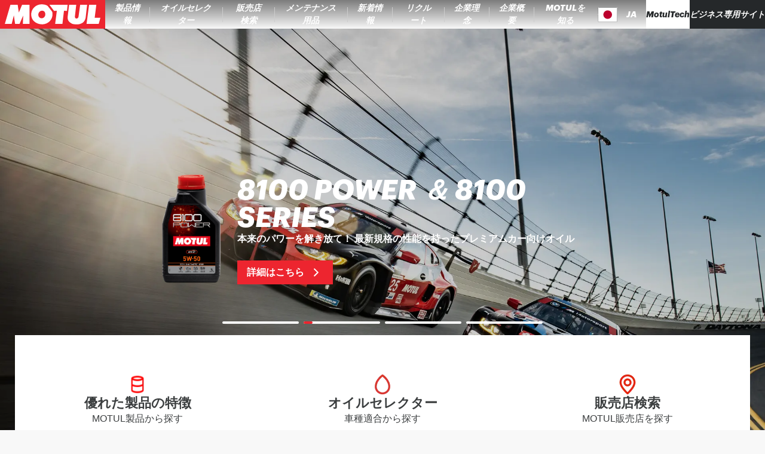

--- FILE ---
content_type: text/javascript;charset=utf-8
request_url: https://www.motul.com/_next/static/chunks/6656-6c70c8937f66335e.js
body_size: 32350
content:
(self.webpackChunk_N_E=self.webpackChunk_N_E||[]).push([[6656],{9008:function(a,v,g){a.exports=g(90046)},51722:function(a,v,g){"use strict";g.d(v,{h:function(){return eZ}});var b,_,Z,w,E=g(67294),O=g(73935);function memo(a,v,g){let b,_=g.initialDeps??[];function memoizedFunction(){var Z,w,E,O;let S,P;g.key&&(null==(Z=g.debug)?void 0:Z.call(g))&&(S=Date.now());let A=a(),N=A.length!==_.length||A.some((a,v)=>_[v]!==a);if(!N)return b;if(_=A,g.key&&(null==(w=g.debug)?void 0:w.call(g))&&(P=Date.now()),b=v(...A),g.key&&(null==(E=g.debug)?void 0:E.call(g))){let a=Math.round((Date.now()-S)*100)/100,v=Math.round((Date.now()-P)*100)/100,b=v/16,pad=(a,v)=>{for(a=String(a);a.length<v;)a=" "+a;return a};console.info(`%c⏱ ${pad(v,5)} /${pad(a,5)} ms`,`
            font-size: .6rem;
            font-weight: bold;
            color: hsl(${Math.max(0,Math.min(120-120*b,120))}deg 100% 31%);`,null==g?void 0:g.key)}return null==(O=null==g?void 0:g.onChange)||O.call(g,b),b}return memoizedFunction.updateDeps=a=>{_=a},memoizedFunction}function notUndefined(a,v){if(void 0!==a)return a;throw Error(`Unexpected undefined${v?`: ${v}`:""}`)}let approxEqual=(a,v)=>1>=Math.abs(a-v),utils_debounce=(a,v,g)=>{let b;return function(..._){a.clearTimeout(b),b=a.setTimeout(()=>v.apply(this,_),g)}},getRect=a=>{let{offsetWidth:v,offsetHeight:g}=a;return{width:v,height:g}},defaultKeyExtractor=a=>a,defaultRangeExtractor=a=>{let v=Math.max(a.startIndex-a.overscan,0),g=Math.min(a.endIndex+a.overscan,a.count-1),b=[];for(let a=v;a<=g;a++)b.push(a);return b},observeElementRect=(a,v)=>{let g=a.scrollElement;if(!g)return;let b=a.targetWindow;if(!b)return;let handler=a=>{let{width:g,height:b}=a;v({width:Math.round(g),height:Math.round(b)})};if(handler(getRect(g)),!b.ResizeObserver)return()=>{};let _=new b.ResizeObserver(v=>{let run=()=>{let a=v[0];if(null==a?void 0:a.borderBoxSize){let v=a.borderBoxSize[0];if(v){handler({width:v.inlineSize,height:v.blockSize});return}}handler(getRect(g))};a.options.useAnimationFrameWithResizeObserver?requestAnimationFrame(run):run()});return _.observe(g,{box:"border-box"}),()=>{_.unobserve(g)}},S={passive:!0},P="undefined"==typeof window||"onscrollend"in window,observeElementOffset=(a,v)=>{let g=a.scrollElement;if(!g)return;let b=a.targetWindow;if(!b)return;let _=0,Z=a.options.useScrollendEvent&&P?()=>void 0:utils_debounce(b,()=>{v(_,!1)},a.options.isScrollingResetDelay),createHandler=b=>()=>{let{horizontal:w,isRtl:E}=a.options;_=w?g.scrollLeft*(E&&-1||1):g.scrollTop,Z(),v(_,b)},w=createHandler(!0),E=createHandler(!1);E(),g.addEventListener("scroll",w,S);let O=a.options.useScrollendEvent&&P;return O&&g.addEventListener("scrollend",E,S),()=>{g.removeEventListener("scroll",w),O&&g.removeEventListener("scrollend",E)}},measureElement=(a,v,g)=>{if(null==v?void 0:v.borderBoxSize){let a=v.borderBoxSize[0];if(a){let v=Math.round(a[g.options.horizontal?"inlineSize":"blockSize"]);return v}}return a[g.options.horizontal?"offsetWidth":"offsetHeight"]},elementScroll=(a,{adjustments:v=0,behavior:g},b)=>{var _,Z;null==(Z=null==(_=b.scrollElement)?void 0:_.scrollTo)||Z.call(_,{[b.options.horizontal?"left":"top"]:a+v,behavior:g})};let Virtualizer=class Virtualizer{constructor(a){this.unsubs=[],this.scrollElement=null,this.targetWindow=null,this.isScrolling=!1,this.scrollToIndexTimeoutId=null,this.measurementsCache=[],this.itemSizeCache=new Map,this.pendingMeasuredCacheIndexes=[],this.scrollRect=null,this.scrollOffset=null,this.scrollDirection=null,this.scrollAdjustments=0,this.elementsCache=new Map,this.observer=(()=>{let a=null,get=()=>a||(this.targetWindow&&this.targetWindow.ResizeObserver?a=new this.targetWindow.ResizeObserver(a=>{a.forEach(a=>{let run=()=>{this._measureElement(a.target,a)};this.options.useAnimationFrameWithResizeObserver?requestAnimationFrame(run):run()})}):null);return{disconnect:()=>{var v;null==(v=get())||v.disconnect(),a=null},observe:a=>{var v;return null==(v=get())?void 0:v.observe(a,{box:"border-box"})},unobserve:a=>{var v;return null==(v=get())?void 0:v.unobserve(a)}}})(),this.range=null,this.setOptions=a=>{Object.entries(a).forEach(([v,g])=>{void 0===g&&delete a[v]}),this.options={debug:!1,initialOffset:0,overscan:1,paddingStart:0,paddingEnd:0,scrollPaddingStart:0,scrollPaddingEnd:0,horizontal:!1,getItemKey:defaultKeyExtractor,rangeExtractor:defaultRangeExtractor,onChange:()=>{},measureElement,initialRect:{width:0,height:0},scrollMargin:0,gap:0,indexAttribute:"data-index",initialMeasurementsCache:[],lanes:1,isScrollingResetDelay:150,enabled:!0,isRtl:!1,useScrollendEvent:!1,useAnimationFrameWithResizeObserver:!1,...a}},this.notify=a=>{var v,g;null==(g=(v=this.options).onChange)||g.call(v,this,a)},this.maybeNotify=memo(()=>(this.calculateRange(),[this.isScrolling,this.range?this.range.startIndex:null,this.range?this.range.endIndex:null]),a=>{this.notify(a)},{key:!1,debug:()=>this.options.debug,initialDeps:[this.isScrolling,this.range?this.range.startIndex:null,this.range?this.range.endIndex:null]}),this.cleanup=()=>{this.unsubs.filter(Boolean).forEach(a=>a()),this.unsubs=[],this.observer.disconnect(),this.scrollElement=null,this.targetWindow=null},this._didMount=()=>()=>{this.cleanup()},this._willUpdate=()=>{var a;let v=this.options.enabled?this.options.getScrollElement():null;if(this.scrollElement!==v){if(this.cleanup(),!v){this.maybeNotify();return}this.scrollElement=v,this.scrollElement&&"ownerDocument"in this.scrollElement?this.targetWindow=this.scrollElement.ownerDocument.defaultView:this.targetWindow=(null==(a=this.scrollElement)?void 0:a.window)??null,this.elementsCache.forEach(a=>{this.observer.observe(a)}),this._scrollToOffset(this.getScrollOffset(),{adjustments:void 0,behavior:void 0}),this.unsubs.push(this.options.observeElementRect(this,a=>{this.scrollRect=a,this.maybeNotify()})),this.unsubs.push(this.options.observeElementOffset(this,(a,v)=>{this.scrollAdjustments=0,this.scrollDirection=v?this.getScrollOffset()<a?"forward":"backward":null,this.scrollOffset=a,this.isScrolling=v,this.maybeNotify()}))}},this.getSize=()=>this.options.enabled?(this.scrollRect=this.scrollRect??this.options.initialRect,this.scrollRect[this.options.horizontal?"width":"height"]):(this.scrollRect=null,0),this.getScrollOffset=()=>this.options.enabled?(this.scrollOffset=this.scrollOffset??("function"==typeof this.options.initialOffset?this.options.initialOffset():this.options.initialOffset),this.scrollOffset):(this.scrollOffset=null,0),this.getFurthestMeasurement=(a,v)=>{let g=new Map,b=new Map;for(let _=v-1;_>=0;_--){let v=a[_];if(g.has(v.lane))continue;let Z=b.get(v.lane);if(null==Z||v.end>Z.end?b.set(v.lane,v):v.end<Z.end&&g.set(v.lane,!0),g.size===this.options.lanes)break}return b.size===this.options.lanes?Array.from(b.values()).sort((a,v)=>a.end===v.end?a.index-v.index:a.end-v.end)[0]:void 0},this.getMeasurementOptions=memo(()=>[this.options.count,this.options.paddingStart,this.options.scrollMargin,this.options.getItemKey,this.options.enabled],(a,v,g,b,_)=>(this.pendingMeasuredCacheIndexes=[],{count:a,paddingStart:v,scrollMargin:g,getItemKey:b,enabled:_}),{key:!1}),this.getMeasurements=memo(()=>[this.getMeasurementOptions(),this.itemSizeCache],({count:a,paddingStart:v,scrollMargin:g,getItemKey:b,enabled:_},Z)=>{if(!_)return this.measurementsCache=[],this.itemSizeCache.clear(),[];0===this.measurementsCache.length&&(this.measurementsCache=this.options.initialMeasurementsCache,this.measurementsCache.forEach(a=>{this.itemSizeCache.set(a.key,a.size)}));let w=this.pendingMeasuredCacheIndexes.length>0?Math.min(...this.pendingMeasuredCacheIndexes):0;this.pendingMeasuredCacheIndexes=[];let E=this.measurementsCache.slice(0,w);for(let _=w;_<a;_++){let a=b(_),w=1===this.options.lanes?E[_-1]:this.getFurthestMeasurement(E,_),O=w?w.end+this.options.gap:v+g,S=Z.get(a),P="number"==typeof S?S:this.options.estimateSize(_),A=O+P,N=w?w.lane:_%this.options.lanes;E[_]={index:_,start:O,size:P,end:A,key:a,lane:N}}return this.measurementsCache=E,E},{key:!1,debug:()=>this.options.debug}),this.calculateRange=memo(()=>[this.getMeasurements(),this.getSize(),this.getScrollOffset(),this.options.lanes],(a,v,g,b)=>this.range=a.length>0&&v>0?function({measurements:a,outerSize:v,scrollOffset:g,lanes:b}){let _=a.length-1;if(a.length<=b)return{startIndex:0,endIndex:_};let Z=findNearestBinarySearch(0,_,v=>a[v].start,g),w=Z;if(1===b)for(;w<_&&a[w].end<g+v;)w++;else if(b>1){let E=Array(b).fill(0);for(;w<_&&E.some(a=>a<g+v);){let v=a[w];E[v.lane]=v.end,w++}let O=Array(b).fill(g+v);for(;Z>=0&&O.some(a=>a>=g);){let v=a[Z];O[v.lane]=v.start,Z--}Z=Math.max(0,Z-Z%b),w=Math.min(_,w+(b-1-w%b))}return{startIndex:Z,endIndex:w}}({measurements:a,outerSize:v,scrollOffset:g,lanes:b}):null,{key:!1,debug:()=>this.options.debug}),this.getVirtualIndexes=memo(()=>{let a=null,v=null,g=this.calculateRange();return g&&(a=g.startIndex,v=g.endIndex),this.maybeNotify.updateDeps([this.isScrolling,a,v]),[this.options.rangeExtractor,this.options.overscan,this.options.count,a,v]},(a,v,g,b,_)=>null===b||null===_?[]:a({startIndex:b,endIndex:_,overscan:v,count:g}),{key:!1,debug:()=>this.options.debug}),this.indexFromElement=a=>{let v=this.options.indexAttribute,g=a.getAttribute(v);return g?parseInt(g,10):(console.warn(`Missing attribute name '${v}={index}' on measured element.`),-1)},this._measureElement=(a,v)=>{let g=this.indexFromElement(a),b=this.measurementsCache[g];if(!b)return;let _=b.key,Z=this.elementsCache.get(_);Z!==a&&(Z&&this.observer.unobserve(Z),this.observer.observe(a),this.elementsCache.set(_,a)),a.isConnected&&this.resizeItem(g,this.options.measureElement(a,v,this))},this.resizeItem=(a,v)=>{let g=this.measurementsCache[a];if(!g)return;let b=this.itemSizeCache.get(g.key)??g.size,_=v-b;0!==_&&((void 0!==this.shouldAdjustScrollPositionOnItemSizeChange?this.shouldAdjustScrollPositionOnItemSizeChange(g,_,this):g.start<this.getScrollOffset()+this.scrollAdjustments)&&this._scrollToOffset(this.getScrollOffset(),{adjustments:this.scrollAdjustments+=_,behavior:void 0}),this.pendingMeasuredCacheIndexes.push(g.index),this.itemSizeCache=new Map(this.itemSizeCache.set(g.key,v)),this.notify(!1))},this.measureElement=a=>{if(!a){this.elementsCache.forEach((a,v)=>{a.isConnected||(this.observer.unobserve(a),this.elementsCache.delete(v))});return}this._measureElement(a,void 0)},this.getVirtualItems=memo(()=>[this.getVirtualIndexes(),this.getMeasurements()],(a,v)=>{let g=[];for(let b=0,_=a.length;b<_;b++){let _=a[b],Z=v[_];g.push(Z)}return g},{key:!1,debug:()=>this.options.debug}),this.getVirtualItemForOffset=a=>{let v=this.getMeasurements();if(0!==v.length)return notUndefined(v[findNearestBinarySearch(0,v.length-1,a=>notUndefined(v[a]).start,a)])},this.getOffsetForAlignment=(a,v,g=0)=>{let b=this.getSize(),_=this.getScrollOffset();"auto"===v&&(v=a>=_+b?"end":"start"),"center"===v?a+=(g-b)/2:"end"===v&&(a-=b);let Z=this.getTotalSize()-b;return Math.max(Math.min(Z,a),0)},this.getOffsetForIndex=(a,v="auto")=>{a=Math.max(0,Math.min(a,this.options.count-1));let g=this.measurementsCache[a];if(!g)return;let b=this.getSize(),_=this.getScrollOffset();if("auto"===v){if(g.end>=_+b-this.options.scrollPaddingEnd)v="end";else{if(!(g.start<=_+this.options.scrollPaddingStart))return[_,v];v="start"}}let Z="end"===v?g.end+this.options.scrollPaddingEnd:g.start-this.options.scrollPaddingStart;return[this.getOffsetForAlignment(Z,v,g.size),v]},this.isDynamicMode=()=>this.elementsCache.size>0,this.cancelScrollToIndex=()=>{null!==this.scrollToIndexTimeoutId&&this.targetWindow&&(this.targetWindow.clearTimeout(this.scrollToIndexTimeoutId),this.scrollToIndexTimeoutId=null)},this.scrollToOffset=(a,{align:v="start",behavior:g}={})=>{this.cancelScrollToIndex(),"smooth"===g&&this.isDynamicMode()&&console.warn("The `smooth` scroll behavior is not fully supported with dynamic size."),this._scrollToOffset(this.getOffsetForAlignment(a,v),{adjustments:void 0,behavior:g})},this.scrollToIndex=(a,{align:v="auto",behavior:g}={})=>{a=Math.max(0,Math.min(a,this.options.count-1)),this.cancelScrollToIndex(),"smooth"===g&&this.isDynamicMode()&&console.warn("The `smooth` scroll behavior is not fully supported with dynamic size.");let b=this.getOffsetForIndex(a,v);if(!b)return;let[_,Z]=b;this._scrollToOffset(_,{adjustments:void 0,behavior:g}),"smooth"!==g&&this.isDynamicMode()&&this.targetWindow&&(this.scrollToIndexTimeoutId=this.targetWindow.setTimeout(()=>{this.scrollToIndexTimeoutId=null;let v=this.elementsCache.has(this.options.getItemKey(a));if(v){let v=this.getOffsetForIndex(a,Z);if(!v)return;let[b]=v,_=this.getScrollOffset();approxEqual(b,_)||this.scrollToIndex(a,{align:Z,behavior:g})}else this.scrollToIndex(a,{align:Z,behavior:g})}))},this.scrollBy=(a,{behavior:v}={})=>{this.cancelScrollToIndex(),"smooth"===v&&this.isDynamicMode()&&console.warn("The `smooth` scroll behavior is not fully supported with dynamic size."),this._scrollToOffset(this.getScrollOffset()+a,{adjustments:void 0,behavior:v})},this.getTotalSize=()=>{var a;let v;let g=this.getMeasurements();if(0===g.length)v=this.options.paddingStart;else if(1===this.options.lanes)v=(null==(a=g[g.length-1])?void 0:a.end)??0;else{let a=Array(this.options.lanes).fill(null),b=g.length-1;for(;b>=0&&a.some(a=>null===a);){let v=g[b];null===a[v.lane]&&(a[v.lane]=v.end),b--}v=Math.max(...a.filter(a=>null!==a))}return Math.max(v-this.options.scrollMargin+this.options.paddingEnd,0)},this._scrollToOffset=(a,{adjustments:v,behavior:g})=>{this.options.scrollToFn(a,{behavior:g,adjustments:v},this)},this.measure=()=>{this.itemSizeCache=new Map,this.notify(!1)},this.setOptions(a)}};let findNearestBinarySearch=(a,v,g,b)=>{for(;a<=v;){let _=(a+v)/2|0,Z=g(_);if(Z<b)a=_+1;else{if(!(Z>b))return _;v=_-1}}return a>0?a-1:0},A="undefined"!=typeof document?E.useLayoutEffect:E.useEffect;var N=g(71646),M=g(7667),D=g(94192),z=g(73781),L=g(54203),$=g(16723),V=g(3855),B=g(67106),K=g(15466),W=g(14157),q=g(23784),H=g(40476);function m(a,v){let g=(0,E.useRef)([]),b=(0,z.z)(a);(0,E.useEffect)(()=>{let a=[...g.current];for(let[_,Z]of v.entries())if(g.current[_]!==Z){let _=b(v,a);return g.current=v,_}},[b,...v])}var Y=g(46045),G=g(16567);let J=[];!function(a){function e(){"loading"!==document.readyState&&(a(),document.removeEventListener("DOMContentLoaded",e))}"undefined"!=typeof window&&"undefined"!=typeof document&&(document.addEventListener("DOMContentLoaded",e),e())}(()=>{function e(a){a.target instanceof HTMLElement&&a.target!==document.body&&J[0]!==a.target&&(J.unshift(a.target),(J=J.filter(a=>null!=a&&a.isConnected)).splice(10))}window.addEventListener("click",e,{capture:!0}),window.addEventListener("mousedown",e,{capture:!0}),window.addEventListener("focus",e,{capture:!0}),document.body.addEventListener("click",e,{capture:!0}),document.body.addEventListener("mousedown",e,{capture:!0}),document.body.addEventListener("focus",e,{capture:!0})});var X=g(64103),Q=g(11497),en=g(88043),er=g(84575),ea=g(18689),ei=g(32984),es=g(78657),eo=g(37237),el=g(61363),ed=g(34155),eu=((b=eu||{})[b.Open=0]="Open",b[b.Closed=1]="Closed",b),ec=((_=ec||{})[_.Single=0]="Single",_[_.Multi=1]="Multi",_),ep=((Z=ep||{})[Z.Pointer=0]="Pointer",Z[Z.Focus=1]="Focus",Z[Z.Other=2]="Other",Z),ef=((w=ef||{})[w.OpenCombobox=0]="OpenCombobox",w[w.CloseCombobox=1]="CloseCombobox",w[w.GoToOption=2]="GoToOption",w[w.RegisterOption=3]="RegisterOption",w[w.UnregisterOption=4]="UnregisterOption",w[w.RegisterLabel=5]="RegisterLabel",w[w.SetActivationTrigger=6]="SetActivationTrigger",w[w.UpdateVirtualOptions=7]="UpdateVirtualOptions",w);function de(a,v=a=>a){let g=null!==a.activeOptionIndex?a.options[a.activeOptionIndex]:null,b=v(a.options.slice()),_=b.length>0&&null!==b[0].dataRef.current.order?b.sort((a,v)=>a.dataRef.current.order-v.dataRef.current.order):(0,er.z2)(b,a=>a.dataRef.current.domRef.current),Z=g?_.indexOf(g):null;return -1===Z&&(Z=null),{options:_,activeOptionIndex:Z}}let eh={1(a){var v;return null!=(v=a.dataRef.current)&&v.disabled||1===a.comboboxState?a:{...a,activeOptionIndex:null,comboboxState:1}},0(a){var v,g;if(null!=(v=a.dataRef.current)&&v.disabled||0===a.comboboxState)return a;if(null!=(g=a.dataRef.current)&&g.value){let v=a.dataRef.current.calculateIndex(a.dataRef.current.value);if(-1!==v)return{...a,activeOptionIndex:v,comboboxState:0}}return{...a,comboboxState:0}},2(a,v){var g,b,_,Z,w;if(null!=(g=a.dataRef.current)&&g.disabled||null!=(b=a.dataRef.current)&&b.optionsRef.current&&!(null!=(_=a.dataRef.current)&&_.optionsPropsRef.current.static)&&1===a.comboboxState)return a;if(a.virtual){let g=v.focus===Q.T.Specific?v.idx:(0,Q.d)(v,{resolveItems:()=>a.virtual.options,resolveActiveIndex:()=>{var v,g;return null!=(g=null!=(v=a.activeOptionIndex)?v:a.virtual.options.findIndex(v=>!a.virtual.disabled(v)))?g:null},resolveDisabled:a.virtual.disabled,resolveId(){throw Error("Function not implemented.")}}),b=null!=(Z=v.trigger)?Z:2;return a.activeOptionIndex===g&&a.activationTrigger===b?a:{...a,activeOptionIndex:g,activationTrigger:b}}let E=de(a);if(null===E.activeOptionIndex){let a=E.options.findIndex(a=>!a.dataRef.current.disabled);-1!==a&&(E.activeOptionIndex=a)}let O=v.focus===Q.T.Specific?v.idx:(0,Q.d)(v,{resolveItems:()=>E.options,resolveActiveIndex:()=>E.activeOptionIndex,resolveId:a=>a.id,resolveDisabled:a=>a.dataRef.current.disabled}),S=null!=(w=v.trigger)?w:2;return a.activeOptionIndex===O&&a.activationTrigger===S?a:{...a,...E,activeOptionIndex:O,activationTrigger:S}},3:(a,v)=>{var g,b,_;if(null!=(g=a.dataRef.current)&&g.virtual)return{...a,options:[...a.options,v.payload]};let Z=v.payload,w=de(a,a=>(a.push(Z),a));null===a.activeOptionIndex&&null!=(b=a.dataRef.current)&&b.isSelected(v.payload.dataRef.current.value)&&(w.activeOptionIndex=w.options.indexOf(Z));let E={...a,...w,activationTrigger:2};return null!=(_=a.dataRef.current)&&_.__demoMode&&void 0===a.dataRef.current.value&&(E.activeOptionIndex=0),E},4:(a,v)=>{var g;if(null!=(g=a.dataRef.current)&&g.virtual)return{...a,options:a.options.filter(a=>a.id!==v.id)};let b=de(a,a=>{let g=a.findIndex(a=>a.id===v.id);return -1!==g&&a.splice(g,1),a});return{...a,...b,activationTrigger:2}},5:(a,v)=>a.labelId===v.id?a:{...a,labelId:v.id},6:(a,v)=>a.activationTrigger===v.trigger?a:{...a,activationTrigger:v.trigger},7:(a,v)=>{var g;if((null==(g=a.virtual)?void 0:g.options)===v.options)return a;let b=a.activeOptionIndex;if(null!==a.activeOptionIndex){let g=v.options.indexOf(a.virtual.options[a.activeOptionIndex]);b=-1!==g?g:null}return{...a,activeOptionIndex:b,virtual:Object.assign({},a.virtual,{options:v.options})}}},em=(0,E.createContext)(null);function ee(a){let v=(0,E.useContext)(em);if(null===v){let v=Error(`<${a} /> is missing a parent <Combobox /> component.`);throw Error.captureStackTrace&&Error.captureStackTrace(v,ee),v}return v}em.displayName="ComboboxActionsContext";let ev=(0,E.createContext)(null);function Ze(a){var v;let g=j("VirtualProvider"),[b,_]=(0,E.useMemo)(()=>{let a=g.optionsRef.current;if(!a)return[0,0];let v=window.getComputedStyle(a);return[parseFloat(v.paddingBlockStart||v.paddingTop),parseFloat(v.paddingBlockEnd||v.paddingBottom)]},[g.optionsRef.current]),Z=function(a){let v=E.useReducer(()=>({}),{})[1],g={...a,onChange:(g,b)=>{var _;b?(0,O.flushSync)(v):v(),null==(_=a.onChange)||_.call(a,g,b)}},[b]=E.useState(()=>new Virtualizer(g));return b.setOptions(g),A(()=>b._didMount(),[]),A(()=>b._willUpdate()),b}({observeElementRect:observeElementRect,observeElementOffset:observeElementOffset,scrollToFn:elementScroll,scrollPaddingStart:b,scrollPaddingEnd:_,count:g.virtual.options.length,estimateSize:()=>40,getScrollElement(){var a;return null!=(a=g.optionsRef.current)?a:null},overscan:12}),[w,S]=(0,E.useState)(0);return(0,$.e)(()=>{S(a=>a+1)},[null==(v=g.virtual)?void 0:v.options]),E.createElement(ev.Provider,{value:Z},E.createElement("div",{style:{position:"relative",width:"100%",height:`${Z.getTotalSize()}px`},ref:a=>{a&&(void 0===ed||void 0===ed.env.JEST_WORKER_ID)&&0!==g.activationTrigger&&null!==g.activeOptionIndex&&g.virtual.options.length>g.activeOptionIndex&&Z.scrollToIndex(g.activeOptionIndex)}},Z.getVirtualItems().map(v=>{var b;return E.createElement(E.Fragment,{key:v.key},E.cloneElement(null==(b=a.children)?void 0:b.call(a,{option:g.virtual.options[v.index],open:0===g.comboboxState}),{key:`${w}-${v.key}`,"data-index":v.index,"aria-setsize":g.virtual.options.length,"aria-posinset":v.index+1,style:{position:"absolute",top:0,left:0,transform:`translateY(${v.start}px)`,overflowAnchor:"none"}}))})))}let eg=(0,E.createContext)(null);function j(a){let v=(0,E.useContext)(eg);if(null===v){let v=Error(`<${a} /> is missing a parent <Combobox /> component.`);throw Error.captureStackTrace&&Error.captureStackTrace(v,j),v}return v}function et(a,v){return(0,ei.E)(v.type,eh,a,v)}eg.displayName="ComboboxDataContext";let ey=E.Fragment,eb=eo.AN.RenderStrategy|eo.AN.Static,e_=(0,eo.yV)(function(a,v){let{value:g,defaultValue:b,onChange:_,form:Z,name:w,by:O=null,disabled:S=!1,__demoMode:P=!1,nullable:A=!1,multiple:N=!1,immediate:L=!1,virtual:V=null,...K}=a,[W=N?[]:void 0,q]=(0,M.q)(g,_,b),[H,J]=(0,E.useReducer)(et,{dataRef:(0,E.createRef)(),comboboxState:P?0:1,options:[],virtual:null,activeOptionIndex:null,activationTrigger:2,labelId:null}),X=(0,E.useRef)(!1),en=(0,E.useRef)({static:!1,hold:!1}),er=(0,E.useRef)(null),es=(0,E.useRef)(null),el=(0,E.useRef)(null),ed=(0,E.useRef)(null),eu=(0,z.z)("string"==typeof O?(a,v)=>(null==a?void 0:a[O])===(null==v?void 0:v[O]):null!=O?O:(a,v)=>a===v),ec=(0,z.z)(a=>H.options.findIndex(v=>eu(v.dataRef.current.value,a))),ep=(0,E.useCallback)(a=>(0,ei.E)(eh.mode,{1:()=>W.some(v=>eu(v,a)),0:()=>eu(W,a)}),[W]),ef=(0,z.z)(a=>H.activeOptionIndex===ec(a)),eh=(0,E.useMemo)(()=>({...H,immediate:!1,optionsPropsRef:en,labelRef:er,inputRef:es,buttonRef:el,optionsRef:ed,value:W,defaultValue:b,disabled:S,mode:N?1:0,virtual:H.virtual,get activeOptionIndex(){if(X.current&&null===H.activeOptionIndex&&H.options.length>0){let a=H.options.findIndex(a=>!a.dataRef.current.disabled);if(-1!==a)return a}return H.activeOptionIndex},calculateIndex:ec,compare:eu,isSelected:ep,isActive:ef,nullable:A,__demoMode:P}),[W,b,S,N,A,P,H,null]);(0,$.e)(()=>{},[null,void 0]),(0,$.e)(()=>{H.dataRef.current=eh},[eh]),(0,B.O)([eh.buttonRef,eh.inputRef,eh.optionsRef],()=>eE.closeCombobox(),0===eh.comboboxState);let ev=(0,E.useMemo)(()=>{var a,v,g;return{open:0===eh.comboboxState,disabled:S,activeIndex:eh.activeOptionIndex,activeOption:null===eh.activeOptionIndex?null:eh.virtual?eh.virtual.options[null!=(a=eh.activeOptionIndex)?a:0]:null!=(g=null==(v=eh.options[eh.activeOptionIndex])?void 0:v.dataRef.current.value)?g:null,value:W}},[eh,S,W]),eb=(0,z.z)(()=>{if(null!==eh.activeOptionIndex){if(eh.virtual)ew(eh.virtual.options[eh.activeOptionIndex]);else{let{dataRef:a}=eh.options[eh.activeOptionIndex];ew(a.current.value)}eE.goToOption(Q.T.Specific,eh.activeOptionIndex)}}),e_=(0,z.z)(()=>{J({type:0}),X.current=!0}),ex=(0,z.z)(()=>{J({type:1}),X.current=!1}),eZ=(0,z.z)((a,v,g)=>(X.current=!1,a===Q.T.Specific?J({type:2,focus:Q.T.Specific,idx:v,trigger:g}):J({type:2,focus:a,trigger:g}))),eT=(0,z.z)((a,v)=>(J({type:3,payload:{id:a,dataRef:v}}),()=>{eh.isActive(v.current.value)&&(X.current=!0),J({type:4,id:a})})),eC=(0,z.z)(a=>(J({type:5,id:a}),()=>J({type:5,id:null}))),ew=(0,z.z)(a=>(0,ei.E)(eh.mode,{0:()=>null==q?void 0:q(a),1(){let v=eh.value.slice(),g=v.findIndex(v=>eu(v,a));return -1===g?v.push(a):v.splice(g,1),null==q?void 0:q(v)}})),ek=(0,z.z)(a=>{J({type:6,trigger:a})}),eE=(0,E.useMemo)(()=>({onChange:ew,registerOption:eT,registerLabel:eC,goToOption:eZ,closeCombobox:ex,openCombobox:e_,setActivationTrigger:ek,selectActiveOption:eb}),[]),eO=(0,E.useRef)(null),eI=(0,D.G)();return(0,E.useEffect)(()=>{eO.current&&void 0!==b&&eI.addEventListener(eO.current,"reset",()=>{null==q||q(b)})},[eO,q]),E.createElement(em.Provider,{value:eE},E.createElement(eg.Provider,{value:eh},E.createElement(G.up,{value:(0,ei.E)(eh.comboboxState,{0:G.ZM.Open,1:G.ZM.Closed})},null!=w&&null!=W&&(0,ea.t)({[w]:W}).map(([a,v],g)=>E.createElement(Y._,{features:Y.A.Hidden,ref:0===g?a=>{var v;eO.current=null!=(v=null==a?void 0:a.closest("form"))?v:null}:void 0,...(0,eo.oA)({key:a,as:"input",type:"hidden",hidden:!0,readOnly:!0,form:Z,disabled:S,name:a,value:v})})),(0,eo.sY)({ourProps:null===v?{}:{ref:v},theirProps:K,slot:ev,defaultTag:ey,name:"Combobox"}))))}),ex=(0,eo.yV)(function(a,v){var g;let b=j("Combobox.Button"),_=ee("Combobox.Button"),Z=(0,q.T)(b.buttonRef,v),w=(0,L.M)(),{id:O=`headlessui-combobox-button-${w}`,...S}=a,P=(0,D.G)(),A=(0,z.z)(a=>{switch(a.key){case el.R.ArrowDown:return a.preventDefault(),a.stopPropagation(),1===b.comboboxState&&_.openCombobox(),P.nextFrame(()=>{var a;return null==(a=b.inputRef.current)?void 0:a.focus({preventScroll:!0})});case el.R.ArrowUp:return a.preventDefault(),a.stopPropagation(),1===b.comboboxState&&(_.openCombobox(),P.nextFrame(()=>{b.value||_.goToOption(Q.T.Last)})),P.nextFrame(()=>{var a;return null==(a=b.inputRef.current)?void 0:a.focus({preventScroll:!0})});case el.R.Escape:return 0!==b.comboboxState?void 0:(a.preventDefault(),b.optionsRef.current&&!b.optionsPropsRef.current.static&&a.stopPropagation(),_.closeCombobox(),P.nextFrame(()=>{var a;return null==(a=b.inputRef.current)?void 0:a.focus({preventScroll:!0})}));default:return}}),M=(0,z.z)(a=>{if((0,X.P)(a.currentTarget))return a.preventDefault();0===b.comboboxState?_.closeCombobox():(a.preventDefault(),_.openCombobox()),P.nextFrame(()=>{var a;return null==(a=b.inputRef.current)?void 0:a.focus({preventScroll:!0})})}),$=(0,N.v)(()=>{if(b.labelId)return[b.labelId,O].join(" ")},[b.labelId,O]),V=(0,E.useMemo)(()=>({open:0===b.comboboxState,disabled:b.disabled,value:b.value}),[b]),B={ref:Z,id:O,type:(0,W.f)(a,b.buttonRef),tabIndex:-1,"aria-haspopup":"listbox","aria-controls":null==(g=b.optionsRef.current)?void 0:g.id,"aria-expanded":0===b.comboboxState,"aria-labelledby":$,disabled:b.disabled,onClick:M,onKeyDown:A};return(0,eo.sY)({ourProps:B,theirProps:S,slot:V,defaultTag:"button",name:"Combobox.Button"})}),eZ=Object.assign(e_,{Input:(0,eo.yV)(function(a,v){var g,b,_,Z,w,O;let S=(0,L.M)(),{id:P=`headlessui-combobox-input-${S}`,onChange:A,displayValue:M,type:$="text",...V}=a,B=j("Combobox.Input"),W=ee("Combobox.Input"),H=(0,q.T)(B.inputRef,v),Y=function(...a){return(0,E.useMemo)(()=>(0,K.r)(...a),[...a])}(B.inputRef),G=(0,E.useRef)(!1),X=(0,D.G)(),en=(0,z.z)(()=>{W.onChange(null),B.optionsRef.current&&(B.optionsRef.current.scrollTop=0),W.goToOption(Q.T.Nothing)});m(([a,v],[g,b])=>{if(G.current)return;let _=B.inputRef.current;_&&((0===b&&1===v||a!==g)&&(_.value=a),requestAnimationFrame(()=>{if(G.current||!_||(null==Y?void 0:Y.activeElement)!==_)return;let{selectionStart:a,selectionEnd:v}=_;0===Math.abs((null!=v?v:0)-(null!=a?a:0))&&0===a&&_.setSelectionRange(_.value.length,_.value.length)}))},["function"==typeof M&&void 0!==B.value?null!=(O=M(B.value))?O:"":"string"==typeof B.value?B.value:"",B.comboboxState,Y]),m(([a],[v])=>{if(0===a&&1===v){if(G.current)return;let a=B.inputRef.current;if(!a)return;let v=a.value,{selectionStart:g,selectionEnd:b,selectionDirection:_}=a;a.value="",a.value=v,null!==_?a.setSelectionRange(g,b,_):a.setSelectionRange(g,b)}},[B.comboboxState]);let er=(0,E.useRef)(!1),ea=(0,z.z)(()=>{er.current=!0}),es=(0,z.z)(()=>{X.nextFrame(()=>{er.current=!1})}),ed=(0,z.z)(a=>{switch(G.current=!0,a.key){case el.R.Enter:if(G.current=!1,0!==B.comboboxState||er.current)return;if(a.preventDefault(),a.stopPropagation(),null===B.activeOptionIndex){W.closeCombobox();return}W.selectActiveOption(),0===B.mode&&W.closeCombobox();break;case el.R.ArrowDown:return G.current=!1,a.preventDefault(),a.stopPropagation(),(0,ei.E)(B.comboboxState,{0:()=>W.goToOption(Q.T.Next),1:()=>W.openCombobox()});case el.R.ArrowUp:return G.current=!1,a.preventDefault(),a.stopPropagation(),(0,ei.E)(B.comboboxState,{0:()=>W.goToOption(Q.T.Previous),1:()=>{W.openCombobox(),X.nextFrame(()=>{B.value||W.goToOption(Q.T.Last)})}});case el.R.Home:if(a.shiftKey)break;return G.current=!1,a.preventDefault(),a.stopPropagation(),W.goToOption(Q.T.First);case el.R.PageUp:return G.current=!1,a.preventDefault(),a.stopPropagation(),W.goToOption(Q.T.First);case el.R.End:if(a.shiftKey)break;return G.current=!1,a.preventDefault(),a.stopPropagation(),W.goToOption(Q.T.Last);case el.R.PageDown:return G.current=!1,a.preventDefault(),a.stopPropagation(),W.goToOption(Q.T.Last);case el.R.Escape:return G.current=!1,0!==B.comboboxState?void 0:(a.preventDefault(),B.optionsRef.current&&!B.optionsPropsRef.current.static&&a.stopPropagation(),B.nullable&&0===B.mode&&null===B.value&&en(),W.closeCombobox());case el.R.Tab:if(G.current=!1,0!==B.comboboxState)return;0===B.mode&&1!==B.activationTrigger&&W.selectActiveOption(),W.closeCombobox()}}),eu=(0,z.z)(a=>{null==A||A(a),B.nullable&&0===B.mode&&""===a.target.value&&en(),W.openCombobox()}),ec=(0,z.z)(a=>{var v,g,b;let _=null!=(v=a.relatedTarget)?v:J.find(v=>v!==a.currentTarget);if(G.current=!1,!(null!=(g=B.optionsRef.current)&&g.contains(_))&&!(null!=(b=B.buttonRef.current)&&b.contains(_))&&0===B.comboboxState)return a.preventDefault(),0===B.mode&&(B.nullable&&null===B.value?en():1!==B.activationTrigger&&W.selectActiveOption()),W.closeCombobox()}),ep=(0,z.z)(a=>{var v,g,b;let _=null!=(v=a.relatedTarget)?v:J.find(v=>v!==a.currentTarget);null!=(g=B.buttonRef.current)&&g.contains(_)||null!=(b=B.optionsRef.current)&&b.contains(_)||B.disabled||B.immediate&&0!==B.comboboxState&&(W.openCombobox(),X.nextFrame(()=>{W.setActivationTrigger(1)}))}),ef=(0,N.v)(()=>{if(B.labelId)return[B.labelId].join(" ")},[B.labelId]),eh=(0,E.useMemo)(()=>({open:0===B.comboboxState,disabled:B.disabled}),[B]),em={ref:H,id:P,role:"combobox",type:$,"aria-controls":null==(g=B.optionsRef.current)?void 0:g.id,"aria-expanded":0===B.comboboxState,"aria-activedescendant":null===B.activeOptionIndex?void 0:B.virtual?null==(b=B.options.find(a=>{var v;return!(null!=(v=B.virtual)&&v.disabled(a.dataRef.current.value))&&B.compare(a.dataRef.current.value,B.virtual.options[B.activeOptionIndex])}))?void 0:b.id:null==(_=B.options[B.activeOptionIndex])?void 0:_.id,"aria-labelledby":ef,"aria-autocomplete":"list",defaultValue:null!=(w=null!=(Z=a.defaultValue)?Z:void 0!==B.defaultValue?null==M?void 0:M(B.defaultValue):null)?w:B.defaultValue,disabled:B.disabled,onCompositionStart:ea,onCompositionEnd:es,onKeyDown:ed,onChange:eu,onFocus:ep,onBlur:ec};return(0,eo.sY)({ourProps:em,theirProps:V,slot:eh,defaultTag:"input",name:"Combobox.Input"})}),Button:ex,Label:(0,eo.yV)(function(a,v){let g=(0,L.M)(),{id:b=`headlessui-combobox-label-${g}`,..._}=a,Z=j("Combobox.Label"),w=ee("Combobox.Label"),O=(0,q.T)(Z.labelRef,v);(0,$.e)(()=>w.registerLabel(b),[b]);let S=(0,z.z)(()=>{var a;return null==(a=Z.inputRef.current)?void 0:a.focus({preventScroll:!0})}),P=(0,E.useMemo)(()=>({open:0===Z.comboboxState,disabled:Z.disabled}),[Z]);return(0,eo.sY)({ourProps:{ref:O,id:b,onClick:S},theirProps:_,slot:P,defaultTag:"label",name:"Combobox.Label"})}),Options:(0,eo.yV)(function(a,v){let g=(0,L.M)(),{id:b=`headlessui-combobox-options-${g}`,hold:_=!1,...Z}=a,w=j("Combobox.Options"),O=(0,q.T)(w.optionsRef,v),S=(0,G.oJ)(),P=null!==S?(S&G.ZM.Open)===G.ZM.Open:0===w.comboboxState;(0,$.e)(()=>{var v;w.optionsPropsRef.current.static=null!=(v=a.static)&&v},[w.optionsPropsRef,a.static]),(0,$.e)(()=>{w.optionsPropsRef.current.hold=_},[w.optionsPropsRef,_]),function({container:a,accept:v,walk:g,enabled:b=!0}){let _=(0,E.useRef)(v),Z=(0,E.useRef)(g);(0,E.useEffect)(()=>{_.current=v,Z.current=g},[v,g]),(0,$.e)(()=>{if(!a||!b)return;let v=(0,K.r)(a);if(!v)return;let g=_.current,w=Z.current,E=Object.assign(a=>g(a),{acceptNode:g}),O=v.createTreeWalker(a,NodeFilter.SHOW_ELEMENT,E,!1);for(;O.nextNode();)w(O.currentNode)},[a,b,_,Z])}({container:w.optionsRef.current,enabled:0===w.comboboxState,accept:a=>"option"===a.getAttribute("role")?NodeFilter.FILTER_REJECT:a.hasAttribute("role")?NodeFilter.FILTER_SKIP:NodeFilter.FILTER_ACCEPT,walk(a){a.setAttribute("role","none")}});let A=(0,N.v)(()=>{var a,v;return null!=(v=w.labelId)?v:null==(a=w.buttonRef.current)?void 0:a.id},[w.labelId,w.buttonRef.current]),M=(0,E.useMemo)(()=>({open:0===w.comboboxState,option:void 0}),[w]),D={"aria-labelledby":A,role:"listbox","aria-multiselectable":1===w.mode||void 0,id:b,ref:O};return w.virtual&&0===w.comboboxState&&Object.assign(Z,{children:E.createElement(Ze,null,Z.children)}),(0,eo.sY)({ourProps:D,theirProps:Z,slot:M,defaultTag:"ul",features:eb,visible:P,name:"Combobox.Options"})}),Option:(0,eo.yV)(function(a,v){var g;let b=(0,L.M)(),{id:_=`headlessui-combobox-option-${b}`,disabled:Z=!1,value:w,order:O=null,...S}=a,P=j("Combobox.Option"),A=ee("Combobox.Option"),N=P.virtual?P.activeOptionIndex===P.calculateIndex(w):null!==P.activeOptionIndex&&(null==(g=P.options[P.activeOptionIndex])?void 0:g.id)===_,M=P.isSelected(w),D=(0,E.useRef)(null),B=(0,V.E)({disabled:Z,value:w,domRef:D,order:O}),K=(0,E.useContext)(ev),W=(0,q.T)(v,D,K?K.measureElement:null),Y=(0,z.z)(()=>A.onChange(w));(0,$.e)(()=>A.registerOption(_,B),[B,_]);let G=(0,E.useRef)(!(P.virtual||P.__demoMode));(0,$.e)(()=>{if(!P.virtual||!P.__demoMode)return;let a=(0,en.k)();return a.requestAnimationFrame(()=>{G.current=!0}),a.dispose},[P.virtual,P.__demoMode]),(0,$.e)(()=>{if(!G.current||0!==P.comboboxState||!N||0===P.activationTrigger)return;let a=(0,en.k)();return a.requestAnimationFrame(()=>{var a,v;null==(v=null==(a=D.current)?void 0:a.scrollIntoView)||v.call(a,{block:"nearest"})}),a.dispose},[D,N,P.comboboxState,P.activationTrigger,P.activeOptionIndex]);let J=(0,z.z)(a=>{var v;if(Z||null!=(v=P.virtual)&&v.disabled(w))return a.preventDefault();Y(),(0,es.tq)()||requestAnimationFrame(()=>{var a;return null==(a=P.inputRef.current)?void 0:a.focus({preventScroll:!0})}),0===P.mode&&requestAnimationFrame(()=>A.closeCombobox())}),X=(0,z.z)(()=>{var a;if(Z||null!=(a=P.virtual)&&a.disabled(w))return A.goToOption(Q.T.Nothing);let v=P.calculateIndex(w);A.goToOption(Q.T.Specific,v)}),er=(0,H.g)(),ea=(0,z.z)(a=>er.update(a)),ei=(0,z.z)(a=>{var v;if(!er.wasMoved(a)||Z||null!=(v=P.virtual)&&v.disabled(w)||N)return;let g=P.calculateIndex(w);A.goToOption(Q.T.Specific,g,0)}),el=(0,z.z)(a=>{var v;er.wasMoved(a)&&(Z||null!=(v=P.virtual)&&v.disabled(w)||N&&(P.optionsPropsRef.current.hold||A.goToOption(Q.T.Nothing)))}),ed=(0,E.useMemo)(()=>({active:N,selected:M,disabled:Z}),[N,M,Z]);return(0,eo.sY)({ourProps:{id:_,ref:W,role:"option",tabIndex:!0===Z?void 0:-1,"aria-disabled":!0===Z||void 0,"aria-selected":M,disabled:void 0,onClick:J,onFocus:X,onPointerEnter:ea,onMouseEnter:ea,onPointerMove:ei,onMouseMove:ei,onPointerLeave:el,onMouseLeave:el},theirProps:S,slot:ed,defaultTag:"li",name:"Combobox.Option"})})})},61363:function(a,v,g){"use strict";g.d(v,{R:function(){return _}});var b,_=((b=_||{}).Space=" ",b.Enter="Enter",b.Escape="Escape",b.Backspace="Backspace",b.Delete="Delete",b.ArrowLeft="ArrowLeft",b.ArrowUp="ArrowUp",b.ArrowRight="ArrowRight",b.ArrowDown="ArrowDown",b.Home="Home",b.End="End",b.PageUp="PageUp",b.PageDown="PageDown",b.Tab="Tab",b)},71646:function(a,v,g){"use strict";g.d(v,{v:function(){return i}});var b=g(67294),_=g(16723),Z=g(3855);function i(a,v){let[g,w]=(0,b.useState)(a),E=(0,Z.E)(a);return(0,_.e)(()=>w(E.current),[E,w,...v]),g}},7667:function(a,v,g){"use strict";g.d(v,{q:function(){return T}});var b=g(67294),_=g(73781);function T(a,v,g){let[Z,w]=(0,b.useState)(g),E=void 0!==a,O=(0,b.useRef)(E),S=(0,b.useRef)(!1),P=(0,b.useRef)(!1);return!E||O.current||S.current?E||!O.current||P.current||(P.current=!0,O.current=E,console.error("A component is changing from controlled to uncontrolled. This may be caused by the value changing from a defined value to undefined, which should not happen.")):(S.current=!0,O.current=E,console.error("A component is changing from uncontrolled to controlled. This may be caused by the value changing from undefined to a defined value, which should not happen.")),[E?a:Z,(0,_.z)(a=>(E||w(a),null==v?void 0:v(a)))]}},94192:function(a,v,g){"use strict";g.d(v,{G:function(){return p}});var b=g(67294),_=g(88043);function p(){let[a]=(0,b.useState)(_.k);return(0,b.useEffect)(()=>()=>a.dispose(),[a]),a}},73781:function(a,v,g){"use strict";g.d(v,{z:function(){return o}});var b=g(67294),_=g(3855);let o=function(a){let v=(0,_.E)(a);return b.useCallback((...a)=>v.current(...a),[v])}},54203:function(a,v,g){"use strict";g.d(v,{M:function(){return O}});var b,_=g(67294),Z=g.t(_,2),w=g(77896),E=g(16723);let O=null!=(b=_.useId)?b:function(){let a=function(){let a;let v=(a="undefined"==typeof document,(0,Z.useSyncExternalStore)(()=>()=>{},()=>!1,()=>!a)),[g,b]=_.useState(w.O.isHandoffComplete);return g&&!1===w.O.isHandoffComplete&&b(!1),_.useEffect(()=>{!0!==g&&b(!0)},[g]),_.useEffect(()=>w.O.handoff(),[]),!v&&g}(),[v,g]=_.useState(a?()=>w.O.nextId():null);return(0,E.e)(()=>{null===v&&g(w.O.nextId())},[v]),null!=v?""+v:void 0}},16723:function(a,v,g){"use strict";g.d(v,{e:function(){return l}});var b=g(67294),_=g(77896);let l=(a,v)=>{_.O.isServer?(0,b.useEffect)(a,v):(0,b.useLayoutEffect)(a,v)}},3855:function(a,v,g){"use strict";g.d(v,{E:function(){return s}});var b=g(67294),_=g(16723);function s(a){let v=(0,b.useRef)(a);return(0,_.e)(()=>{v.current=a},[a]),v}},67106:function(a,v,g){"use strict";g.d(v,{O:function(){return y}});var b=g(67294),_=g(84575),Z=g(78657),w=g(3855);function d(a,v,g){let _=(0,w.E)(v);(0,b.useEffect)(()=>{function t(a){_.current(a)}return document.addEventListener(a,t,g),()=>document.removeEventListener(a,t,g)},[a,g])}function y(a,v,g=!0){var E;let O,S=(0,b.useRef)(!1);function c(g,b){if(!S.current||g.defaultPrevented)return;let Z=b(g);if(null!==Z&&Z.getRootNode().contains(Z)&&Z.isConnected){for(let v of function u(a){return"function"==typeof a?u(a()):Array.isArray(a)||a instanceof Set?a:[a]}(a)){if(null===v)continue;let a=v instanceof HTMLElement?v:v.current;if(null!=a&&a.contains(Z)||g.composed&&g.composedPath().includes(a))return}return(0,_.sP)(Z,_.tJ.Loose)||-1===Z.tabIndex||g.preventDefault(),v(g,Z)}}(0,b.useEffect)(()=>{requestAnimationFrame(()=>{S.current=g})},[g]);let P=(0,b.useRef)(null);d("pointerdown",a=>{var v,g;S.current&&(P.current=(null==(g=null==(v=a.composedPath)?void 0:v.call(a))?void 0:g[0])||a.target)},!0),d("mousedown",a=>{var v,g;S.current&&(P.current=(null==(g=null==(v=a.composedPath)?void 0:v.call(a))?void 0:g[0])||a.target)},!0),d("click",a=>{(0,Z.tq)()||P.current&&(c(a,()=>P.current),P.current=null)},!0),d("touchend",a=>c(a,()=>a.target instanceof HTMLElement?a.target:null),!0),E="blur",O=(0,w.E)(a=>c(a,()=>window.document.activeElement instanceof HTMLIFrameElement?window.document.activeElement:null)),(0,b.useEffect)(()=>{function t(a){O.current(a)}return window.addEventListener(E,t,!0),()=>window.removeEventListener(E,t,!0)},[E,!0])}},14157:function(a,v,g){"use strict";g.d(v,{f:function(){return T}});var b=g(67294),_=g(16723);function i(a){var v;if(a.type)return a.type;let g=null!=(v=a.as)?v:"button";if("string"==typeof g&&"button"===g.toLowerCase())return"button"}function T(a,v){let[g,Z]=(0,b.useState)(()=>i(a));return(0,_.e)(()=>{Z(i(a))},[a.type,a.as]),(0,_.e)(()=>{g||v.current&&v.current instanceof HTMLButtonElement&&!v.current.hasAttribute("type")&&Z("button")},[g,v]),g}},23784:function(a,v,g){"use strict";g.d(v,{T:function(){return y}});var b=g(67294),_=g(73781);let Z=Symbol();function y(...a){let v=(0,b.useRef)(a);(0,b.useEffect)(()=>{v.current=a},[a]);let g=(0,_.z)(a=>{for(let g of v.current)null!=g&&("function"==typeof g?g(a):g.current=a)});return a.every(a=>null==a||(null==a?void 0:a[Z]))?void 0:g}},40476:function(a,v,g){"use strict";g.d(v,{g:function(){return u}});var b=g(67294);function t(a){return[a.screenX,a.screenY]}function u(){let a=(0,b.useRef)([-1,-1]);return{wasMoved(v){let g=t(v);return(a.current[0]!==g[0]||a.current[1]!==g[1])&&(a.current=g,!0)},update(v){a.current=t(v)}}}},46045:function(a,v,g){"use strict";g.d(v,{A:function(){return Z},_:function(){return w}});var b,_=g(37237),Z=((b=Z||{})[b.None=1]="None",b[b.Focusable=2]="Focusable",b[b.Hidden=4]="Hidden",b);let w=(0,_.yV)(function(a,v){var g;let{features:b=1,...Z}=a,w={ref:v,"aria-hidden":(2&b)==2||(null!=(g=Z["aria-hidden"])?g:void 0),hidden:(4&b)==4||void 0,style:{position:"fixed",top:1,left:1,width:1,height:0,padding:0,margin:-1,overflow:"hidden",clip:"rect(0, 0, 0, 0)",whiteSpace:"nowrap",borderWidth:"0",...(4&b)==4&&(2&b)!=2&&{display:"none"}}};return(0,_.sY)({ourProps:w,theirProps:Z,slot:{},defaultTag:"div",name:"Hidden"})})},16567:function(a,v,g){"use strict";g.d(v,{ZM:function(){return w},oJ:function(){return u},up:function(){return s}});var b,_=g(67294);let Z=(0,_.createContext)(null);Z.displayName="OpenClosedContext";var w=((b=w||{})[b.Open=1]="Open",b[b.Closed=2]="Closed",b[b.Closing=4]="Closing",b[b.Opening=8]="Opening",b);function u(){return(0,_.useContext)(Z)}function s({value:a,children:v}){return _.createElement(Z.Provider,{value:a},v)}},64103:function(a,v,g){"use strict";function r(a){let v=a.parentElement,g=null;for(;v&&!(v instanceof HTMLFieldSetElement);)v instanceof HTMLLegendElement&&(g=v),v=v.parentElement;let b=(null==v?void 0:v.getAttribute("disabled"))==="";return!(b&&function(a){if(!a)return!1;let v=a.previousElementSibling;for(;null!==v;){if(v instanceof HTMLLegendElement)return!1;v=v.previousElementSibling}return!0}(g))&&b}g.d(v,{P:function(){return r}})},11497:function(a,v,g){"use strict";g.d(v,{T:function(){return _},d:function(){return f}});var b,_=((b=_||{})[b.First=0]="First",b[b.Previous=1]="Previous",b[b.Next=2]="Next",b[b.Last=3]="Last",b[b.Specific=4]="Specific",b[b.Nothing=5]="Nothing",b);function f(a,v){let g=v.resolveItems();if(g.length<=0)return null;let b=v.resolveActiveIndex(),_=null!=b?b:-1;switch(a.focus){case 0:for(let a=0;a<g.length;++a)if(!v.resolveDisabled(g[a],a,g))return a;return b;case 1:for(let a=_-1;a>=0;--a)if(!v.resolveDisabled(g[a],a,g))return a;return b;case 2:for(let a=_+1;a<g.length;++a)if(!v.resolveDisabled(g[a],a,g))return a;return b;case 3:for(let a=g.length-1;a>=0;--a)if(!v.resolveDisabled(g[a],a,g))return a;return b;case 4:for(let b=0;b<g.length;++b)if(v.resolveId(g[b],b,g)===a.id)return b;return b;case 5:return null;default:!function(a){throw Error("Unexpected object: "+a)}(a)}}},88043:function(a,v,g){"use strict";g.d(v,{k:function(){return function o(){let a=[],v={addEventListener:(a,g,b,_)=>(a.addEventListener(g,b,_),v.add(()=>a.removeEventListener(g,b,_))),requestAnimationFrame(...a){let g=requestAnimationFrame(...a);return v.add(()=>cancelAnimationFrame(g))},nextFrame:(...a)=>v.requestAnimationFrame(()=>v.requestAnimationFrame(...a)),setTimeout(...a){let g=setTimeout(...a);return v.add(()=>clearTimeout(g))},microTask(...a){var g;let b={current:!0};return g=()=>{b.current&&a[0]()},"function"==typeof queueMicrotask?queueMicrotask(g):Promise.resolve().then(g).catch(a=>setTimeout(()=>{throw a})),v.add(()=>{b.current=!1})},style(a,v,g){let b=a.style.getPropertyValue(v);return Object.assign(a.style,{[v]:g}),this.add(()=>{Object.assign(a.style,{[v]:b})})},group(a){let v=o();return a(v),this.add(()=>v.dispose())},add:v=>(a.push(v),()=>{let g=a.indexOf(v);if(g>=0)for(let v of a.splice(g,1))v()}),dispose(){for(let v of a.splice(0))v()}};return v}}})},77896:function(a,v,g){"use strict";g.d(v,{O:function(){return _}});var b=Object.defineProperty,d=(a,v,g)=>v in a?b(a,v,{enumerable:!0,configurable:!0,writable:!0,value:g}):a[v]=g,r=(a,v,g)=>(d(a,"symbol"!=typeof v?v+"":v,g),g);let _=new class{constructor(){r(this,"current",this.detect()),r(this,"handoffState","pending"),r(this,"currentId",0)}set(a){this.current!==a&&(this.handoffState="pending",this.currentId=0,this.current=a)}reset(){this.set(this.detect())}nextId(){return++this.currentId}get isServer(){return"server"===this.current}get isClient(){return"client"===this.current}detect(){return"undefined"==typeof window||"undefined"==typeof document?"server":"client"}handoff(){"pending"===this.handoffState&&(this.handoffState="complete")}get isHandoffComplete(){return"complete"===this.handoffState}}},84575:function(a,v,g){"use strict";g.d(v,{sP:function(){return h},tJ:function(){return D},z2:function(){return I}});var b,_,Z,w,E,O=g(32984),S=g(15466);let P=["[contentEditable=true]","[tabindex]","a[href]","area[href]","button:not([disabled])","iframe","input:not([disabled])","select:not([disabled])","textarea:not([disabled])"].map(a=>`${a}:not([tabindex='-1'])`).join(",");var A=((b=A||{})[b.First=1]="First",b[b.Previous=2]="Previous",b[b.Next=4]="Next",b[b.Last=8]="Last",b[b.WrapAround=16]="WrapAround",b[b.NoScroll=32]="NoScroll",b),N=((_=N||{})[_.Error=0]="Error",_[_.Overflow=1]="Overflow",_[_.Success=2]="Success",_[_.Underflow=3]="Underflow",_),M=((Z=M||{})[Z.Previous=-1]="Previous",Z[Z.Next=1]="Next",Z),D=((w=D||{})[w.Strict=0]="Strict",w[w.Loose=1]="Loose",w);function h(a,v=0){var g;return a!==(null==(g=(0,S.r)(a))?void 0:g.body)&&(0,O.E)(v,{0:()=>a.matches(P),1(){let v=a;for(;null!==v;){if(v.matches(P))return!0;v=v.parentElement}return!1}})}var z=((E=z||{})[E.Keyboard=0]="Keyboard",E[E.Mouse=1]="Mouse",E);function I(a,v=a=>a){return a.slice().sort((a,g)=>{let b=v(a),_=v(g);if(null===b||null===_)return 0;let Z=b.compareDocumentPosition(_);return Z&Node.DOCUMENT_POSITION_FOLLOWING?-1:Z&Node.DOCUMENT_POSITION_PRECEDING?1:0})}"undefined"!=typeof window&&"undefined"!=typeof document&&(document.addEventListener("keydown",a=>{a.metaKey||a.altKey||a.ctrlKey||(document.documentElement.dataset.headlessuiFocusVisible="")},!0),document.addEventListener("click",a=>{1===a.detail?delete document.documentElement.dataset.headlessuiFocusVisible:0===a.detail&&(document.documentElement.dataset.headlessuiFocusVisible="")},!0))},18689:function(a,v,g){"use strict";function f(a,v){return a?a+"["+v+"]":v}g.d(v,{t:function(){return function e(a={},v=null,g=[]){for(let[b,_]of Object.entries(a))!function o(a,v,g){if(Array.isArray(g))for(let[b,_]of g.entries())o(a,f(v,b.toString()),_);else g instanceof Date?a.push([v,g.toISOString()]):"boolean"==typeof g?a.push([v,g?"1":"0"]):"string"==typeof g?a.push([v,g]):"number"==typeof g?a.push([v,`${g}`]):null==g?a.push([v,""]):e(g,v,a)}(g,f(v,b),_);return g}}})},32984:function(a,v,g){"use strict";function u(a,v,...g){if(a in v){let b=v[a];return"function"==typeof b?b(...g):b}let b=Error(`Tried to handle "${a}" but there is no handler defined. Only defined handlers are: ${Object.keys(v).map(a=>`"${a}"`).join(", ")}.`);throw Error.captureStackTrace&&Error.captureStackTrace(b,u),b}g.d(v,{E:function(){return u}})},15466:function(a,v,g){"use strict";g.d(v,{r:function(){return o}});var b=g(77896);function o(a){return b.O.isServer?null:a instanceof Node?a.ownerDocument:null!=a&&a.hasOwnProperty("current")&&a.current instanceof Node?a.current.ownerDocument:document}},78657:function(a,v,g){"use strict";function n(){return/iPhone/gi.test(window.navigator.platform)||/Mac/gi.test(window.navigator.platform)&&window.navigator.maxTouchPoints>0||/Android/gi.test(window.navigator.userAgent)}g.d(v,{tq:function(){return n}})},37237:function(a,v,g){"use strict";g.d(v,{AN:function(){return E},oA:function(){return x},yV:function(){return U},sY:function(){return C}});var b,_,Z=g(67294);function class_names_t(...a){return Array.from(new Set(a.flatMap(a=>"string"==typeof a?a.split(" "):[]))).filter(Boolean).join(" ")}var w=g(32984),E=((b=E||{})[b.None=0]="None",b[b.RenderStrategy=1]="RenderStrategy",b[b.Static=2]="Static",b),O=((_=O||{})[_.Unmount=0]="Unmount",_[_.Hidden=1]="Hidden",_);function C({ourProps:a,theirProps:v,slot:g,defaultTag:b,features:_,visible:Z=!0,name:E,mergeRefs:O}){O=null!=O?O:k;let S=R(v,a);if(Z)return m(S,g,b,E,O);let P=null!=_?_:0;if(2&P){let{static:a=!1,...v}=S;if(a)return m(v,g,b,E,O)}if(1&P){let{unmount:a=!0,...v}=S;return(0,w.E)(a?0:1,{0:()=>null,1:()=>m({...v,hidden:!0,style:{display:"none"}},g,b,E,O)})}return m(S,g,b,E,O)}function m(a,v={},g,b,_){let{as:w=g,children:E,refName:O="ref",...S}=F(a,["unmount","static"]),P=void 0!==a.ref?{[O]:a.ref}:{},A="function"==typeof E?E(v):E;"className"in S&&S.className&&"function"==typeof S.className&&(S.className=S.className(v));let N={};if(v){let a=!1,g=[];for(let[b,_]of Object.entries(v))"boolean"==typeof _&&(a=!0),!0===_&&g.push(b);a&&(N["data-headlessui-state"]=g.join(" "))}if(w===Z.Fragment&&Object.keys(x(S)).length>0){if(!(0,Z.isValidElement)(A)||Array.isArray(A)&&A.length>1)throw Error(['Passing props on "Fragment"!',"",`The current component <${b} /> is rendering a "Fragment".`,"However we need to passthrough the following props:",Object.keys(S).map(a=>`  - ${a}`).join(`
`),"","You can apply a few solutions:",['Add an `as="..."` prop, to ensure that we render an actual element instead of a "Fragment".',"Render a single element as the child so that we can forward the props onto that element."].map(a=>`  - ${a}`).join(`
`)].join(`
`));let a=A.props,v="function"==typeof(null==a?void 0:a.className)?(...v)=>class_names_t(null==a?void 0:a.className(...v),S.className):class_names_t(null==a?void 0:a.className,S.className),g=v?{className:v}:{};return(0,Z.cloneElement)(A,Object.assign({},R(A.props,x(F(S,["ref"]))),N,P,{ref:_(A.ref,P.ref)},g))}return(0,Z.createElement)(w,Object.assign({},F(S,["ref"]),w!==Z.Fragment&&P,w!==Z.Fragment&&N),A)}function k(...a){return a.every(a=>null==a)?void 0:v=>{for(let g of a)null!=g&&("function"==typeof g?g(v):g.current=v)}}function R(...a){if(0===a.length)return{};if(1===a.length)return a[0];let v={},g={};for(let b of a)for(let a in b)a.startsWith("on")&&"function"==typeof b[a]?(null!=g[a]||(g[a]=[]),g[a].push(b[a])):v[a]=b[a];if(v.disabled||v["aria-disabled"])return Object.assign(v,Object.fromEntries(Object.keys(g).map(a=>[a,void 0])));for(let a in g)Object.assign(v,{[a](v,...b){for(let _ of g[a]){if((v instanceof Event||(null==v?void 0:v.nativeEvent)instanceof Event)&&v.defaultPrevented)return;_(v,...b)}}});return v}function U(a){var v;return Object.assign((0,Z.forwardRef)(a),{displayName:null!=(v=a.displayName)?v:a.name})}function x(a){let v=Object.assign({},a);for(let a in v)void 0===v[a]&&delete v[a];return v}function F(a,v=[]){let g=Object.assign({},a);for(let a of v)a in g&&delete g[a];return g}},60761:function(a,v,g){"use strict";g.d(v,{bU:function(){return K},fC:function(){return B}});var b=g(87462),_=g(67294),Z=g(36206),w=g(28771),E=g(25360),O=g(77342),S=g(57898),P=g(7546),A=g(75320);let N="Switch",[M,D]=(0,E.b)(N),[z,L]=M(N),$=(0,_.forwardRef)((a,v)=>{let{__scopeSwitch:g,name:E,checked:S,defaultChecked:P,required:N,disabled:M,value:D="on",onCheckedChange:L,...$}=a,[V,B]=(0,_.useState)(null),K=(0,w.e)(v,a=>B(a)),W=(0,_.useRef)(!1),q=!V||!!V.closest("form"),[H=!1,Y]=(0,O.T)({prop:S,defaultProp:P,onChange:L});return(0,_.createElement)(z,{scope:g,checked:H,disabled:M},(0,_.createElement)(A.WV.button,(0,b.Z)({type:"button",role:"switch","aria-checked":H,"aria-required":N,"data-state":$6be4966fd9bbc698$var$getState(H),"data-disabled":M?"":void 0,disabled:M,value:D},$,{ref:K,onClick:(0,Z.M)(a.onClick,a=>{Y(a=>!a),q&&(W.current=a.isPropagationStopped(),W.current||a.stopPropagation())})})),q&&(0,_.createElement)($6be4966fd9bbc698$var$BubbleInput,{control:V,bubbles:!W.current,name:E,value:D,checked:H,required:N,disabled:M,style:{transform:"translateX(-100%)"}}))}),V=(0,_.forwardRef)((a,v)=>{let{__scopeSwitch:g,...Z}=a,w=L("SwitchThumb",g);return(0,_.createElement)(A.WV.span,(0,b.Z)({"data-state":$6be4966fd9bbc698$var$getState(w.checked),"data-disabled":w.disabled?"":void 0},Z,{ref:v}))}),$6be4966fd9bbc698$var$BubbleInput=a=>{let{control:v,checked:g,bubbles:Z=!0,...w}=a,E=(0,_.useRef)(null),O=(0,S.D)(g),A=(0,P.t)(v);return(0,_.useEffect)(()=>{let a=E.current,v=window.HTMLInputElement.prototype,b=Object.getOwnPropertyDescriptor(v,"checked"),_=b.set;if(O!==g&&_){let v=new Event("click",{bubbles:Z});_.call(a,g),a.dispatchEvent(v)}},[O,g,Z]),(0,_.createElement)("input",(0,b.Z)({type:"checkbox","aria-hidden":!0,defaultChecked:g},w,{tabIndex:-1,ref:E,style:{...a.style,...A,position:"absolute",pointerEvents:"none",opacity:0,margin:0}}))};function $6be4966fd9bbc698$var$getState(a){return a?"checked":"unchecked"}let B=$,K=V},31746:function(a,v,g){"use strict";g.d(v,{VY:function(){return ec},h_:function(){return $a093c7e1ec25a057$export$602eac185826482c},zt:function(){return $a093c7e1ec25a057$export$2881499e37b75b9a},fC:function(){return $a093c7e1ec25a057$export$be92b6f5f03c0fe9},xz:function(){return eu}});var b=g(87462),_=g(67294),Z=g(36206),w=g(28771),E=g(25360),O=g(46063),S=g(91276),P=g(53990),A=g(42651),N=g(29115),M=g(75320),D=g(88426),z=g(77342);let L=(0,_.forwardRef)((a,v)=>(0,_.createElement)(M.WV.span,(0,b.Z)({},a,{ref:v,style:{position:"absolute",border:0,width:1,height:1,padding:0,margin:-1,overflow:"hidden",clip:"rect(0, 0, 0, 0)",whiteSpace:"nowrap",wordWrap:"normal",...a.style}}))),[$,V]=(0,E.b)("Tooltip",[P.D7]),B=(0,P.D7)(),K="tooltip.open",[W,q]=$("TooltipProvider"),H="Tooltip",[Y,G]=$(H),J="TooltipTrigger",X=(0,_.forwardRef)((a,v)=>{let{__scopeTooltip:g,...E}=a,O=G(J,g),S=q(J,g),A=B(g),N=(0,_.useRef)(null),D=(0,w.e)(v,N,O.onTriggerChange),z=(0,_.useRef)(!1),L=(0,_.useRef)(!1),$=(0,_.useCallback)(()=>z.current=!1,[]);return(0,_.useEffect)(()=>()=>document.removeEventListener("pointerup",$),[$]),(0,_.createElement)(P.ee,(0,b.Z)({asChild:!0},A),(0,_.createElement)(M.WV.button,(0,b.Z)({"aria-describedby":O.open?O.contentId:void 0,"data-state":O.stateAttribute},E,{ref:D,onPointerMove:(0,Z.M)(a.onPointerMove,a=>{"touch"===a.pointerType||L.current||S.isPointerInTransitRef.current||(O.onTriggerEnter(),L.current=!0)}),onPointerLeave:(0,Z.M)(a.onPointerLeave,()=>{O.onTriggerLeave(),L.current=!1}),onPointerDown:(0,Z.M)(a.onPointerDown,()=>{z.current=!0,document.addEventListener("pointerup",$,{once:!0})}),onFocus:(0,Z.M)(a.onFocus,()=>{z.current||O.onOpen()}),onBlur:(0,Z.M)(a.onBlur,O.onClose),onClick:(0,Z.M)(a.onClick,O.onClose)})))}),Q="TooltipPortal",[en,er]=$(Q,{forceMount:void 0}),ea="TooltipContent",ei=(0,_.forwardRef)((a,v)=>{let g=er(ea,a.__scopeTooltip),{forceMount:Z=g.forceMount,side:w="top",...E}=a,O=G(ea,a.__scopeTooltip);return(0,_.createElement)(N.z,{present:Z||O.open},O.disableHoverableContent?(0,_.createElement)(ed,(0,b.Z)({side:w},E,{ref:v})):(0,_.createElement)(es,(0,b.Z)({side:w},E,{ref:v})))}),es=(0,_.forwardRef)((a,v)=>{let g=G(ea,a.__scopeTooltip),Z=q(ea,a.__scopeTooltip),E=(0,_.useRef)(null),O=(0,w.e)(v,E),[S,P]=(0,_.useState)(null),{trigger:A,onClose:N}=g,M=E.current,{onPointerInTransitChange:D}=Z,z=(0,_.useCallback)(()=>{P(null),D(!1)},[D]),L=(0,_.useCallback)((a,v)=>{let g=a.currentTarget,b={x:a.clientX,y:a.clientY},_=function(a,v){let g=Math.abs(v.top-a.y),b=Math.abs(v.bottom-a.y),_=Math.abs(v.right-a.x),Z=Math.abs(v.left-a.x);switch(Math.min(g,b,_,Z)){case Z:return"left";case _:return"right";case g:return"top";case b:return"bottom";default:throw Error("unreachable")}}(b,g.getBoundingClientRect()),Z=function(a,v,g=5){let b=[];switch(v){case"top":b.push({x:a.x-g,y:a.y+g},{x:a.x+g,y:a.y+g});break;case"bottom":b.push({x:a.x-g,y:a.y-g},{x:a.x+g,y:a.y-g});break;case"left":b.push({x:a.x+g,y:a.y-g},{x:a.x+g,y:a.y+g});break;case"right":b.push({x:a.x-g,y:a.y-g},{x:a.x-g,y:a.y+g})}return b}(b,_),w=function(a){let{top:v,right:g,bottom:b,left:_}=a;return[{x:_,y:v},{x:g,y:v},{x:g,y:b},{x:_,y:b}]}(v.getBoundingClientRect()),E=function(a){let v=a.slice();return v.sort((a,v)=>a.x<v.x?-1:a.x>v.x?1:a.y<v.y?-1:a.y>v.y?1:0),function(a){if(a.length<=1)return a.slice();let v=[];for(let g=0;g<a.length;g++){let b=a[g];for(;v.length>=2;){let a=v[v.length-1],g=v[v.length-2];if((a.x-g.x)*(b.y-g.y)>=(a.y-g.y)*(b.x-g.x))v.pop();else break}v.push(b)}v.pop();let g=[];for(let v=a.length-1;v>=0;v--){let b=a[v];for(;g.length>=2;){let a=g[g.length-1],v=g[g.length-2];if((a.x-v.x)*(b.y-v.y)>=(a.y-v.y)*(b.x-v.x))g.pop();else break}g.push(b)}return(g.pop(),1===v.length&&1===g.length&&v[0].x===g[0].x&&v[0].y===g[0].y)?v:v.concat(g)}(v)}([...Z,...w]);P(E),D(!0)},[D]);return(0,_.useEffect)(()=>()=>z(),[z]),(0,_.useEffect)(()=>{if(A&&M){let handleTriggerLeave=a=>L(a,M),handleContentLeave=a=>L(a,A);return A.addEventListener("pointerleave",handleTriggerLeave),M.addEventListener("pointerleave",handleContentLeave),()=>{A.removeEventListener("pointerleave",handleTriggerLeave),M.removeEventListener("pointerleave",handleContentLeave)}}},[A,M,L,z]),(0,_.useEffect)(()=>{if(S){let handleTrackPointerGrace=a=>{let v=a.target,g={x:a.clientX,y:a.clientY},b=(null==A?void 0:A.contains(v))||(null==M?void 0:M.contains(v)),_=!function(a,v){let{x:g,y:b}=a,_=!1;for(let a=0,Z=v.length-1;a<v.length;Z=a++){let w=v[a].x,E=v[a].y,O=v[Z].x,S=v[Z].y,P=E>b!=S>b&&g<(O-w)*(b-E)/(S-E)+w;P&&(_=!_)}return _}(g,S);b?z():_&&(z(),N())};return document.addEventListener("pointermove",handleTrackPointerGrace),()=>document.removeEventListener("pointermove",handleTrackPointerGrace)}},[A,M,S,N,z]),(0,_.createElement)(ed,(0,b.Z)({},a,{ref:O}))}),[eo,el]=$(H,{isInside:!1}),ed=(0,_.forwardRef)((a,v)=>{let{__scopeTooltip:g,children:Z,"aria-label":w,onEscapeKeyDown:E,onPointerDownOutside:S,...A}=a,N=G(ea,g),M=B(g),{onClose:z}=N;return(0,_.useEffect)(()=>(document.addEventListener(K,z),()=>document.removeEventListener(K,z)),[z]),(0,_.useEffect)(()=>{if(N.trigger){let handleScroll=a=>{let v=a.target;null!=v&&v.contains(N.trigger)&&z()};return window.addEventListener("scroll",handleScroll,{capture:!0}),()=>window.removeEventListener("scroll",handleScroll,{capture:!0})}},[N.trigger,z]),(0,_.createElement)(O.XB,{asChild:!0,disableOutsidePointerEvents:!1,onEscapeKeyDown:E,onPointerDownOutside:S,onFocusOutside:a=>a.preventDefault(),onDismiss:z},(0,_.createElement)(P.VY,(0,b.Z)({"data-state":N.stateAttribute},M,A,{ref:v,style:{...A.style,"--radix-tooltip-content-transform-origin":"var(--radix-popper-transform-origin)","--radix-tooltip-content-available-width":"var(--radix-popper-available-width)","--radix-tooltip-content-available-height":"var(--radix-popper-available-height)","--radix-tooltip-trigger-width":"var(--radix-popper-anchor-width)","--radix-tooltip-trigger-height":"var(--radix-popper-anchor-height)"}}),(0,_.createElement)(D.A4,null,Z),(0,_.createElement)(eo,{scope:g,isInside:!0},(0,_.createElement)(L,{id:N.contentId,role:"tooltip"},w||Z))))}),$a093c7e1ec25a057$export$2881499e37b75b9a=a=>{let{__scopeTooltip:v,delayDuration:g=700,skipDelayDuration:b=300,disableHoverableContent:Z=!1,children:w}=a,[E,O]=(0,_.useState)(!0),S=(0,_.useRef)(!1),P=(0,_.useRef)(0);return(0,_.useEffect)(()=>{let a=P.current;return()=>window.clearTimeout(a)},[]),(0,_.createElement)(W,{scope:v,isOpenDelayed:E,delayDuration:g,onOpen:(0,_.useCallback)(()=>{window.clearTimeout(P.current),O(!1)},[]),onClose:(0,_.useCallback)(()=>{window.clearTimeout(P.current),P.current=window.setTimeout(()=>O(!0),b)},[b]),isPointerInTransitRef:S,onPointerInTransitChange:(0,_.useCallback)(a=>{S.current=a},[]),disableHoverableContent:Z},w)},$a093c7e1ec25a057$export$be92b6f5f03c0fe9=a=>{let{__scopeTooltip:v,children:g,open:b,defaultOpen:Z=!1,onOpenChange:w,disableHoverableContent:E,delayDuration:O}=a,A=q(H,a.__scopeTooltip),N=B(v),[M,D]=(0,_.useState)(null),L=(0,S.M)(),$=(0,_.useRef)(0),V=null!=E?E:A.disableHoverableContent,W=null!=O?O:A.delayDuration,G=(0,_.useRef)(!1),[J=!1,X]=(0,z.T)({prop:b,defaultProp:Z,onChange:a=>{a?(A.onOpen(),document.dispatchEvent(new CustomEvent(K))):A.onClose(),null==w||w(a)}}),Q=(0,_.useMemo)(()=>J?G.current?"delayed-open":"instant-open":"closed",[J]),en=(0,_.useCallback)(()=>{window.clearTimeout($.current),G.current=!1,X(!0)},[X]),er=(0,_.useCallback)(()=>{window.clearTimeout($.current),X(!1)},[X]),ea=(0,_.useCallback)(()=>{window.clearTimeout($.current),$.current=window.setTimeout(()=>{G.current=!0,X(!0)},W)},[W,X]);return(0,_.useEffect)(()=>()=>window.clearTimeout($.current),[]),(0,_.createElement)(P.fC,N,(0,_.createElement)(Y,{scope:v,contentId:L,open:J,stateAttribute:Q,trigger:M,onTriggerChange:D,onTriggerEnter:(0,_.useCallback)(()=>{A.isOpenDelayed?ea():en()},[A.isOpenDelayed,ea,en]),onTriggerLeave:(0,_.useCallback)(()=>{V?er():window.clearTimeout($.current)},[er,V]),onOpen:en,onClose:er,disableHoverableContent:V},g))},eu=X,$a093c7e1ec25a057$export$602eac185826482c=a=>{let{__scopeTooltip:v,forceMount:g,children:b,container:Z}=a,w=G(Q,v);return(0,_.createElement)(en,{scope:v,forceMount:g},(0,_.createElement)(N.z,{present:g||w.open},(0,_.createElement)(A.h,{asChild:!0,container:Z},b)))},ec=ei},57898:function(a,v,g){"use strict";g.d(v,{D:function(){return $010c2913dbd2fe3d$export$5cae361ad82dce8b}});var b=g(67294);function $010c2913dbd2fe3d$export$5cae361ad82dce8b(a){let v=(0,b.useRef)({value:a,previous:a});return(0,b.useMemo)(()=>(v.current.value!==a&&(v.current.previous=v.current.value,v.current.value=a),v.current.previous),[a])}},56278:function(a,v,g){"use strict";let b;g.d(v,{z:function(){return eV}}),(eA=ej||(ej={})).assertEqual=a=>a,eA.assertIs=function(a){},eA.assertNever=function(a){throw Error()},eA.arrayToEnum=a=>{let v={};for(let g of a)v[g]=g;return v},eA.getValidEnumValues=a=>{let v=eA.objectKeys(a).filter(v=>"number"!=typeof a[a[v]]),g={};for(let b of v)g[b]=a[b];return eA.objectValues(g)},eA.objectValues=a=>eA.objectKeys(a).map(function(v){return a[v]}),eA.objectKeys="function"==typeof Object.keys?a=>Object.keys(a):a=>{let v=[];for(let g in a)Object.prototype.hasOwnProperty.call(a,g)&&v.push(g);return v},eA.find=(a,v)=>{for(let g of a)if(v(g))return g},eA.isInteger="function"==typeof Number.isInteger?a=>Number.isInteger(a):a=>"number"==typeof a&&isFinite(a)&&Math.floor(a)===a,eA.joinValues=function(a,v=" | "){return a.map(a=>"string"==typeof a?`'${a}'`:a).join(v)},eA.jsonStringifyReplacer=(a,v)=>"bigint"==typeof v?v.toString():v,(eD||(eD={})).mergeShapes=(a,v)=>({...a,...v});let _=ej.arrayToEnum(["string","nan","number","integer","float","boolean","date","bigint","symbol","function","undefined","null","array","object","unknown","promise","void","never","map","set"]),getParsedType=a=>{let v=typeof a;switch(v){case"undefined":return _.undefined;case"string":return _.string;case"number":return isNaN(a)?_.nan:_.number;case"boolean":return _.boolean;case"function":return _.function;case"bigint":return _.bigint;case"symbol":return _.symbol;case"object":if(Array.isArray(a))return _.array;if(null===a)return _.null;if(a.then&&"function"==typeof a.then&&a.catch&&"function"==typeof a.catch)return _.promise;if("undefined"!=typeof Map&&a instanceof Map)return _.map;if("undefined"!=typeof Set&&a instanceof Set)return _.set;if("undefined"!=typeof Date&&a instanceof Date)return _.date;return _.object;default:return _.unknown}},Z=ej.arrayToEnum(["invalid_type","invalid_literal","custom","invalid_union","invalid_union_discriminator","invalid_enum_value","unrecognized_keys","invalid_arguments","invalid_return_type","invalid_date","invalid_string","too_small","too_big","invalid_intersection_types","not_multiple_of","not_finite"]);let ZodError=class ZodError extends Error{get errors(){return this.issues}constructor(a){super(),this.issues=[],this.addIssue=a=>{this.issues=[...this.issues,a]},this.addIssues=(a=[])=>{this.issues=[...this.issues,...a]};let v=new.target.prototype;Object.setPrototypeOf?Object.setPrototypeOf(this,v):this.__proto__=v,this.name="ZodError",this.issues=a}format(a){let v=a||function(a){return a.message},g={_errors:[]},processError=a=>{for(let b of a.issues)if("invalid_union"===b.code)b.unionErrors.map(processError);else if("invalid_return_type"===b.code)processError(b.returnTypeError);else if("invalid_arguments"===b.code)processError(b.argumentsError);else if(0===b.path.length)g._errors.push(v(b));else{let a=g,_=0;for(;_<b.path.length;){let g=b.path[_],Z=_===b.path.length-1;Z?(a[g]=a[g]||{_errors:[]},a[g]._errors.push(v(b))):a[g]=a[g]||{_errors:[]},a=a[g],_++}}};return processError(this),g}static assert(a){if(!(a instanceof ZodError))throw Error(`Not a ZodError: ${a}`)}toString(){return this.message}get message(){return JSON.stringify(this.issues,ej.jsonStringifyReplacer,2)}get isEmpty(){return 0===this.issues.length}flatten(a=a=>a.message){let v={},g=[];for(let b of this.issues)b.path.length>0?(v[b.path[0]]=v[b.path[0]]||[],v[b.path[0]].push(a(b))):g.push(a(b));return{formErrors:g,fieldErrors:v}}get formErrors(){return this.flatten()}};ZodError.create=a=>{let v=new ZodError(a);return v};let errorMap=(a,v)=>{let g;switch(a.code){case Z.invalid_type:g=a.received===_.undefined?"Required":`Expected ${a.expected}, received ${a.received}`;break;case Z.invalid_literal:g=`Invalid literal value, expected ${JSON.stringify(a.expected,ej.jsonStringifyReplacer)}`;break;case Z.unrecognized_keys:g=`Unrecognized key(s) in object: ${ej.joinValues(a.keys,", ")}`;break;case Z.invalid_union:g="Invalid input";break;case Z.invalid_union_discriminator:g=`Invalid discriminator value. Expected ${ej.joinValues(a.options)}`;break;case Z.invalid_enum_value:g=`Invalid enum value. Expected ${ej.joinValues(a.options)}, received '${a.received}'`;break;case Z.invalid_arguments:g="Invalid function arguments";break;case Z.invalid_return_type:g="Invalid function return type";break;case Z.invalid_date:g="Invalid date";break;case Z.invalid_string:"object"==typeof a.validation?"includes"in a.validation?(g=`Invalid input: must include "${a.validation.includes}"`,"number"==typeof a.validation.position&&(g=`${g} at one or more positions greater than or equal to ${a.validation.position}`)):"startsWith"in a.validation?g=`Invalid input: must start with "${a.validation.startsWith}"`:"endsWith"in a.validation?g=`Invalid input: must end with "${a.validation.endsWith}"`:ej.assertNever(a.validation):g="regex"!==a.validation?`Invalid ${a.validation}`:"Invalid";break;case Z.too_small:g="array"===a.type?`Array must contain ${a.exact?"exactly":a.inclusive?"at least":"more than"} ${a.minimum} element(s)`:"string"===a.type?`String must contain ${a.exact?"exactly":a.inclusive?"at least":"over"} ${a.minimum} character(s)`:"number"===a.type?`Number must be ${a.exact?"exactly equal to ":a.inclusive?"greater than or equal to ":"greater than "}${a.minimum}`:"date"===a.type?`Date must be ${a.exact?"exactly equal to ":a.inclusive?"greater than or equal to ":"greater than "}${new Date(Number(a.minimum))}`:"Invalid input";break;case Z.too_big:g="array"===a.type?`Array must contain ${a.exact?"exactly":a.inclusive?"at most":"less than"} ${a.maximum} element(s)`:"string"===a.type?`String must contain ${a.exact?"exactly":a.inclusive?"at most":"under"} ${a.maximum} character(s)`:"number"===a.type?`Number must be ${a.exact?"exactly":a.inclusive?"less than or equal to":"less than"} ${a.maximum}`:"bigint"===a.type?`BigInt must be ${a.exact?"exactly":a.inclusive?"less than or equal to":"less than"} ${a.maximum}`:"date"===a.type?`Date must be ${a.exact?"exactly":a.inclusive?"smaller than or equal to":"smaller than"} ${new Date(Number(a.maximum))}`:"Invalid input";break;case Z.custom:g="Invalid input";break;case Z.invalid_intersection_types:g="Intersection results could not be merged";break;case Z.not_multiple_of:g=`Number must be a multiple of ${a.multipleOf}`;break;case Z.not_finite:g="Number must be finite";break;default:g=v.defaultError,ej.assertNever(a)}return{message:g}},w=errorMap;function getErrorMap(){return w}let makeIssue=a=>{let{data:v,path:g,errorMaps:b,issueData:_}=a,Z=[...g,..._.path||[]],w={..._,path:Z};if(void 0!==_.message)return{..._,path:Z,message:_.message};let E="",O=b.filter(a=>!!a).slice().reverse();for(let a of O)E=a(w,{data:v,defaultError:E}).message;return{..._,path:Z,message:E}};function addIssueToContext(a,v){let g=getErrorMap(),b=makeIssue({issueData:v,data:a.data,path:a.path,errorMaps:[a.common.contextualErrorMap,a.schemaErrorMap,g,g===errorMap?void 0:errorMap].filter(a=>!!a)});a.common.issues.push(b)}let ParseStatus=class ParseStatus{constructor(){this.value="valid"}dirty(){"valid"===this.value&&(this.value="dirty")}abort(){"aborted"!==this.value&&(this.value="aborted")}static mergeArray(a,v){let g=[];for(let b of v){if("aborted"===b.status)return E;"dirty"===b.status&&a.dirty(),g.push(b.value)}return{status:a.value,value:g}}static async mergeObjectAsync(a,v){let g=[];for(let a of v){let v=await a.key,b=await a.value;g.push({key:v,value:b})}return ParseStatus.mergeObjectSync(a,g)}static mergeObjectSync(a,v){let g={};for(let b of v){let{key:v,value:_}=b;if("aborted"===v.status||"aborted"===_.status)return E;"dirty"===v.status&&a.dirty(),"dirty"===_.status&&a.dirty(),"__proto__"!==v.value&&(void 0!==_.value||b.alwaysSet)&&(g[v.value]=_.value)}return{status:a.value,value:g}}};let E=Object.freeze({status:"aborted"}),DIRTY=a=>({status:"dirty",value:a}),OK=a=>({status:"valid",value:a}),isAborted=a=>"aborted"===a.status,isDirty=a=>"dirty"===a.status,isValid=a=>"valid"===a.status,isAsync=a=>"undefined"!=typeof Promise&&a instanceof Promise;function __classPrivateFieldGet(a,v,g,b){if("a"===g&&!b)throw TypeError("Private accessor was defined without a getter");if("function"==typeof v?a!==v||!b:!v.has(a))throw TypeError("Cannot read private member from an object whose class did not declare it");return"m"===g?b:"a"===g?b.call(a):b?b.value:v.get(a)}function __classPrivateFieldSet(a,v,g,b,_){if("m"===b)throw TypeError("Private method is not writable");if("a"===b&&!_)throw TypeError("Private accessor was defined without a setter");if("function"==typeof v?a!==v||!_:!v.has(a))throw TypeError("Cannot write private member to an object whose class did not declare it");return"a"===b?_.call(a,g):_?_.value=g:v.set(a,g),g}"function"==typeof SuppressedError&&SuppressedError,(eN=ez||(ez={})).errToObj=a=>"string"==typeof a?{message:a}:a||{},eN.toString=a=>"string"==typeof a?a:null==a?void 0:a.message;let ParseInputLazyPath=class ParseInputLazyPath{constructor(a,v,g,b){this._cachedPath=[],this.parent=a,this.data=v,this._path=g,this._key=b}get path(){return this._cachedPath.length||(this._key instanceof Array?this._cachedPath.push(...this._path,...this._key):this._cachedPath.push(...this._path,this._key)),this._cachedPath}};let handleResult=(a,v)=>{if(isValid(v))return{success:!0,data:v.value};if(!a.common.issues.length)throw Error("Validation failed but no issues detected.");return{success:!1,get error(){if(this._error)return this._error;let v=new ZodError(a.common.issues);return this._error=v,this._error}}};function processCreateParams(a){if(!a)return{};let{errorMap:v,invalid_type_error:g,required_error:b,description:_}=a;if(v&&(g||b))throw Error('Can\'t use "invalid_type_error" or "required_error" in conjunction with custom error map.');return v?{errorMap:v,description:_}:{errorMap:(v,_)=>{var Z,w;let{message:E}=a;return"invalid_enum_value"===v.code?{message:null!=E?E:_.defaultError}:void 0===_.data?{message:null!==(Z=null!=E?E:b)&&void 0!==Z?Z:_.defaultError}:"invalid_type"!==v.code?{message:_.defaultError}:{message:null!==(w=null!=E?E:g)&&void 0!==w?w:_.defaultError}},description:_}}let ZodType=class ZodType{get description(){return this._def.description}_getType(a){return getParsedType(a.data)}_getOrReturnCtx(a,v){return v||{common:a.parent.common,data:a.data,parsedType:getParsedType(a.data),schemaErrorMap:this._def.errorMap,path:a.path,parent:a.parent}}_processInputParams(a){return{status:new ParseStatus,ctx:{common:a.parent.common,data:a.data,parsedType:getParsedType(a.data),schemaErrorMap:this._def.errorMap,path:a.path,parent:a.parent}}}_parseSync(a){let v=this._parse(a);if(isAsync(v))throw Error("Synchronous parse encountered promise.");return v}_parseAsync(a){let v=this._parse(a);return Promise.resolve(v)}parse(a,v){let g=this.safeParse(a,v);if(g.success)return g.data;throw g.error}safeParse(a,v){var g;let b={common:{issues:[],async:null!==(g=null==v?void 0:v.async)&&void 0!==g&&g,contextualErrorMap:null==v?void 0:v.errorMap},path:(null==v?void 0:v.path)||[],schemaErrorMap:this._def.errorMap,parent:null,data:a,parsedType:getParsedType(a)},_=this._parseSync({data:a,path:b.path,parent:b});return handleResult(b,_)}"~validate"(a){var v,g;let b={common:{issues:[],async:!!this["~standard"].async},path:[],schemaErrorMap:this._def.errorMap,parent:null,data:a,parsedType:getParsedType(a)};if(!this["~standard"].async)try{let v=this._parseSync({data:a,path:[],parent:b});return isValid(v)?{value:v.value}:{issues:b.common.issues}}catch(a){(null===(g=null===(v=null==a?void 0:a.message)||void 0===v?void 0:v.toLowerCase())||void 0===g?void 0:g.includes("encountered"))&&(this["~standard"].async=!0),b.common={issues:[],async:!0}}return this._parseAsync({data:a,path:[],parent:b}).then(a=>isValid(a)?{value:a.value}:{issues:b.common.issues})}async parseAsync(a,v){let g=await this.safeParseAsync(a,v);if(g.success)return g.data;throw g.error}async safeParseAsync(a,v){let g={common:{issues:[],contextualErrorMap:null==v?void 0:v.errorMap,async:!0},path:(null==v?void 0:v.path)||[],schemaErrorMap:this._def.errorMap,parent:null,data:a,parsedType:getParsedType(a)},b=this._parse({data:a,path:g.path,parent:g}),_=await (isAsync(b)?b:Promise.resolve(b));return handleResult(g,_)}refine(a,v){let getIssueProperties=a=>"string"==typeof v||void 0===v?{message:v}:"function"==typeof v?v(a):v;return this._refinement((v,g)=>{let b=a(v),setError=()=>g.addIssue({code:Z.custom,...getIssueProperties(v)});return"undefined"!=typeof Promise&&b instanceof Promise?b.then(a=>!!a||(setError(),!1)):!!b||(setError(),!1)})}refinement(a,v){return this._refinement((g,b)=>!!a(g)||(b.addIssue("function"==typeof v?v(g,b):v),!1))}_refinement(a){return new ZodEffects({schema:this,typeName:e$.ZodEffects,effect:{type:"refinement",refinement:a}})}superRefine(a){return this._refinement(a)}constructor(a){this.spa=this.safeParseAsync,this._def=a,this.parse=this.parse.bind(this),this.safeParse=this.safeParse.bind(this),this.parseAsync=this.parseAsync.bind(this),this.safeParseAsync=this.safeParseAsync.bind(this),this.spa=this.spa.bind(this),this.refine=this.refine.bind(this),this.refinement=this.refinement.bind(this),this.superRefine=this.superRefine.bind(this),this.optional=this.optional.bind(this),this.nullable=this.nullable.bind(this),this.nullish=this.nullish.bind(this),this.array=this.array.bind(this),this.promise=this.promise.bind(this),this.or=this.or.bind(this),this.and=this.and.bind(this),this.transform=this.transform.bind(this),this.brand=this.brand.bind(this),this.default=this.default.bind(this),this.catch=this.catch.bind(this),this.describe=this.describe.bind(this),this.pipe=this.pipe.bind(this),this.readonly=this.readonly.bind(this),this.isNullable=this.isNullable.bind(this),this.isOptional=this.isOptional.bind(this),this["~standard"]={version:1,vendor:"zod",validate:a=>this["~validate"](a)}}optional(){return ZodOptional.create(this,this._def)}nullable(){return ZodNullable.create(this,this._def)}nullish(){return this.nullable().optional()}array(){return ZodArray.create(this)}promise(){return ZodPromise.create(this,this._def)}or(a){return ZodUnion.create([this,a],this._def)}and(a){return ZodIntersection.create(this,a,this._def)}transform(a){return new ZodEffects({...processCreateParams(this._def),schema:this,typeName:e$.ZodEffects,effect:{type:"transform",transform:a}})}default(a){return new ZodDefault({...processCreateParams(this._def),innerType:this,defaultValue:"function"==typeof a?a:()=>a,typeName:e$.ZodDefault})}brand(){return new ZodBranded({typeName:e$.ZodBranded,type:this,...processCreateParams(this._def)})}catch(a){return new ZodCatch({...processCreateParams(this._def),innerType:this,catchValue:"function"==typeof a?a:()=>a,typeName:e$.ZodCatch})}describe(a){let v=this.constructor;return new v({...this._def,description:a})}pipe(a){return ZodPipeline.create(this,a)}readonly(){return ZodReadonly.create(this)}isOptional(){return this.safeParse(void 0).success}isNullable(){return this.safeParse(null).success}};let O=/^c[^\s-]{8,}$/i,S=/^[0-9a-z]+$/,P=/^[0-9A-HJKMNP-TV-Z]{26}$/i,A=/^[0-9a-fA-F]{8}\b-[0-9a-fA-F]{4}\b-[0-9a-fA-F]{4}\b-[0-9a-fA-F]{4}\b-[0-9a-fA-F]{12}$/i,N=/^[a-z0-9_-]{21}$/i,M=/^[A-Za-z0-9-_]+\.[A-Za-z0-9-_]+\.[A-Za-z0-9-_]*$/,D=/^[-+]?P(?!$)(?:(?:[-+]?\d+Y)|(?:[-+]?\d+[.,]\d+Y$))?(?:(?:[-+]?\d+M)|(?:[-+]?\d+[.,]\d+M$))?(?:(?:[-+]?\d+W)|(?:[-+]?\d+[.,]\d+W$))?(?:(?:[-+]?\d+D)|(?:[-+]?\d+[.,]\d+D$))?(?:T(?=[\d+-])(?:(?:[-+]?\d+H)|(?:[-+]?\d+[.,]\d+H$))?(?:(?:[-+]?\d+M)|(?:[-+]?\d+[.,]\d+M$))?(?:[-+]?\d+(?:[.,]\d+)?S)?)??$/,z=/^(?!\.)(?!.*\.\.)([A-Z0-9_'+\-\.]*)[A-Z0-9_+-]@([A-Z0-9][A-Z0-9\-]*\.)+[A-Z]{2,}$/i,L=/^(?:(?:25[0-5]|2[0-4][0-9]|1[0-9][0-9]|[1-9][0-9]|[0-9])\.){3}(?:25[0-5]|2[0-4][0-9]|1[0-9][0-9]|[1-9][0-9]|[0-9])$/,$=/^(?:(?:25[0-5]|2[0-4][0-9]|1[0-9][0-9]|[1-9][0-9]|[0-9])\.){3}(?:25[0-5]|2[0-4][0-9]|1[0-9][0-9]|[1-9][0-9]|[0-9])\/(3[0-2]|[12]?[0-9])$/,V=/^(([0-9a-fA-F]{1,4}:){7,7}[0-9a-fA-F]{1,4}|([0-9a-fA-F]{1,4}:){1,7}:|([0-9a-fA-F]{1,4}:){1,6}:[0-9a-fA-F]{1,4}|([0-9a-fA-F]{1,4}:){1,5}(:[0-9a-fA-F]{1,4}){1,2}|([0-9a-fA-F]{1,4}:){1,4}(:[0-9a-fA-F]{1,4}){1,3}|([0-9a-fA-F]{1,4}:){1,3}(:[0-9a-fA-F]{1,4}){1,4}|([0-9a-fA-F]{1,4}:){1,2}(:[0-9a-fA-F]{1,4}){1,5}|[0-9a-fA-F]{1,4}:((:[0-9a-fA-F]{1,4}){1,6})|:((:[0-9a-fA-F]{1,4}){1,7}|:)|fe80:(:[0-9a-fA-F]{0,4}){0,4}%[0-9a-zA-Z]{1,}|::(ffff(:0{1,4}){0,1}:){0,1}((25[0-5]|(2[0-4]|1{0,1}[0-9]){0,1}[0-9])\.){3,3}(25[0-5]|(2[0-4]|1{0,1}[0-9]){0,1}[0-9])|([0-9a-fA-F]{1,4}:){1,4}:((25[0-5]|(2[0-4]|1{0,1}[0-9]){0,1}[0-9])\.){3,3}(25[0-5]|(2[0-4]|1{0,1}[0-9]){0,1}[0-9]))$/,B=/^(([0-9a-fA-F]{1,4}:){7,7}[0-9a-fA-F]{1,4}|([0-9a-fA-F]{1,4}:){1,7}:|([0-9a-fA-F]{1,4}:){1,6}:[0-9a-fA-F]{1,4}|([0-9a-fA-F]{1,4}:){1,5}(:[0-9a-fA-F]{1,4}){1,2}|([0-9a-fA-F]{1,4}:){1,4}(:[0-9a-fA-F]{1,4}){1,3}|([0-9a-fA-F]{1,4}:){1,3}(:[0-9a-fA-F]{1,4}){1,4}|([0-9a-fA-F]{1,4}:){1,2}(:[0-9a-fA-F]{1,4}){1,5}|[0-9a-fA-F]{1,4}:((:[0-9a-fA-F]{1,4}){1,6})|:((:[0-9a-fA-F]{1,4}){1,7}|:)|fe80:(:[0-9a-fA-F]{0,4}){0,4}%[0-9a-zA-Z]{1,}|::(ffff(:0{1,4}){0,1}:){0,1}((25[0-5]|(2[0-4]|1{0,1}[0-9]){0,1}[0-9])\.){3,3}(25[0-5]|(2[0-4]|1{0,1}[0-9]){0,1}[0-9])|([0-9a-fA-F]{1,4}:){1,4}:((25[0-5]|(2[0-4]|1{0,1}[0-9]){0,1}[0-9])\.){3,3}(25[0-5]|(2[0-4]|1{0,1}[0-9]){0,1}[0-9]))\/(12[0-8]|1[01][0-9]|[1-9]?[0-9])$/,K=/^([0-9a-zA-Z+/]{4})*(([0-9a-zA-Z+/]{2}==)|([0-9a-zA-Z+/]{3}=))?$/,W=/^([0-9a-zA-Z-_]{4})*(([0-9a-zA-Z-_]{2}(==)?)|([0-9a-zA-Z-_]{3}(=)?))?$/,q="((\\d\\d[2468][048]|\\d\\d[13579][26]|\\d\\d0[48]|[02468][048]00|[13579][26]00)-02-29|\\d{4}-((0[13578]|1[02])-(0[1-9]|[12]\\d|3[01])|(0[469]|11)-(0[1-9]|[12]\\d|30)|(02)-(0[1-9]|1\\d|2[0-8])))",H=RegExp(`^${q}$`);function timeRegexSource(a){let v="([01]\\d|2[0-3]):[0-5]\\d:[0-5]\\d";return a.precision?v=`${v}\\.\\d{${a.precision}}`:null==a.precision&&(v=`${v}(\\.\\d+)?`),v}function datetimeRegex(a){let v=`${q}T${timeRegexSource(a)}`,g=[];return g.push(a.local?"Z?":"Z"),a.offset&&g.push("([+-]\\d{2}:?\\d{2})"),v=`${v}(${g.join("|")})`,RegExp(`^${v}$`)}let ZodString=class ZodString extends ZodType{_parse(a){var v,g,w,q;let Y;this._def.coerce&&(a.data=String(a.data));let G=this._getType(a);if(G!==_.string){let v=this._getOrReturnCtx(a);return addIssueToContext(v,{code:Z.invalid_type,expected:_.string,received:v.parsedType}),E}let J=new ParseStatus;for(let _ of this._def.checks)if("min"===_.kind)a.data.length<_.value&&(addIssueToContext(Y=this._getOrReturnCtx(a,Y),{code:Z.too_small,minimum:_.value,type:"string",inclusive:!0,exact:!1,message:_.message}),J.dirty());else if("max"===_.kind)a.data.length>_.value&&(addIssueToContext(Y=this._getOrReturnCtx(a,Y),{code:Z.too_big,maximum:_.value,type:"string",inclusive:!0,exact:!1,message:_.message}),J.dirty());else if("length"===_.kind){let v=a.data.length>_.value,g=a.data.length<_.value;(v||g)&&(Y=this._getOrReturnCtx(a,Y),v?addIssueToContext(Y,{code:Z.too_big,maximum:_.value,type:"string",inclusive:!0,exact:!0,message:_.message}):g&&addIssueToContext(Y,{code:Z.too_small,minimum:_.value,type:"string",inclusive:!0,exact:!0,message:_.message}),J.dirty())}else if("email"===_.kind)z.test(a.data)||(addIssueToContext(Y=this._getOrReturnCtx(a,Y),{validation:"email",code:Z.invalid_string,message:_.message}),J.dirty());else if("emoji"===_.kind)b||(b=RegExp("^(\\p{Extended_Pictographic}|\\p{Emoji_Component})+$","u")),b.test(a.data)||(addIssueToContext(Y=this._getOrReturnCtx(a,Y),{validation:"emoji",code:Z.invalid_string,message:_.message}),J.dirty());else if("uuid"===_.kind)A.test(a.data)||(addIssueToContext(Y=this._getOrReturnCtx(a,Y),{validation:"uuid",code:Z.invalid_string,message:_.message}),J.dirty());else if("nanoid"===_.kind)N.test(a.data)||(addIssueToContext(Y=this._getOrReturnCtx(a,Y),{validation:"nanoid",code:Z.invalid_string,message:_.message}),J.dirty());else if("cuid"===_.kind)O.test(a.data)||(addIssueToContext(Y=this._getOrReturnCtx(a,Y),{validation:"cuid",code:Z.invalid_string,message:_.message}),J.dirty());else if("cuid2"===_.kind)S.test(a.data)||(addIssueToContext(Y=this._getOrReturnCtx(a,Y),{validation:"cuid2",code:Z.invalid_string,message:_.message}),J.dirty());else if("ulid"===_.kind)P.test(a.data)||(addIssueToContext(Y=this._getOrReturnCtx(a,Y),{validation:"ulid",code:Z.invalid_string,message:_.message}),J.dirty());else if("url"===_.kind)try{new URL(a.data)}catch(v){addIssueToContext(Y=this._getOrReturnCtx(a,Y),{validation:"url",code:Z.invalid_string,message:_.message}),J.dirty()}else if("regex"===_.kind){_.regex.lastIndex=0;let v=_.regex.test(a.data);v||(addIssueToContext(Y=this._getOrReturnCtx(a,Y),{validation:"regex",code:Z.invalid_string,message:_.message}),J.dirty())}else if("trim"===_.kind)a.data=a.data.trim();else if("includes"===_.kind)a.data.includes(_.value,_.position)||(addIssueToContext(Y=this._getOrReturnCtx(a,Y),{code:Z.invalid_string,validation:{includes:_.value,position:_.position},message:_.message}),J.dirty());else if("toLowerCase"===_.kind)a.data=a.data.toLowerCase();else if("toUpperCase"===_.kind)a.data=a.data.toUpperCase();else if("startsWith"===_.kind)a.data.startsWith(_.value)||(addIssueToContext(Y=this._getOrReturnCtx(a,Y),{code:Z.invalid_string,validation:{startsWith:_.value},message:_.message}),J.dirty());else if("endsWith"===_.kind)a.data.endsWith(_.value)||(addIssueToContext(Y=this._getOrReturnCtx(a,Y),{code:Z.invalid_string,validation:{endsWith:_.value},message:_.message}),J.dirty());else if("datetime"===_.kind){let v=datetimeRegex(_);v.test(a.data)||(addIssueToContext(Y=this._getOrReturnCtx(a,Y),{code:Z.invalid_string,validation:"datetime",message:_.message}),J.dirty())}else if("date"===_.kind)H.test(a.data)||(addIssueToContext(Y=this._getOrReturnCtx(a,Y),{code:Z.invalid_string,validation:"date",message:_.message}),J.dirty());else if("time"===_.kind){let v=RegExp(`^${timeRegexSource(_)}$`);v.test(a.data)||(addIssueToContext(Y=this._getOrReturnCtx(a,Y),{code:Z.invalid_string,validation:"time",message:_.message}),J.dirty())}else"duration"===_.kind?D.test(a.data)||(addIssueToContext(Y=this._getOrReturnCtx(a,Y),{validation:"duration",code:Z.invalid_string,message:_.message}),J.dirty()):"ip"===_.kind?(v=a.data,("v4"===(g=_.version)||!g)&&L.test(v)||("v6"===g||!g)&&V.test(v)||(addIssueToContext(Y=this._getOrReturnCtx(a,Y),{validation:"ip",code:Z.invalid_string,message:_.message}),J.dirty())):"jwt"===_.kind?!function(a,v){if(!M.test(a))return!1;try{let[g]=a.split("."),b=g.replace(/-/g,"+").replace(/_/g,"/").padEnd(g.length+(4-g.length%4)%4,"="),_=JSON.parse(atob(b));if("object"!=typeof _||null===_||!_.typ||!_.alg||v&&_.alg!==v)return!1;return!0}catch(a){return!1}}(a.data,_.alg)&&(addIssueToContext(Y=this._getOrReturnCtx(a,Y),{validation:"jwt",code:Z.invalid_string,message:_.message}),J.dirty()):"cidr"===_.kind?(w=a.data,("v4"===(q=_.version)||!q)&&$.test(w)||("v6"===q||!q)&&B.test(w)||(addIssueToContext(Y=this._getOrReturnCtx(a,Y),{validation:"cidr",code:Z.invalid_string,message:_.message}),J.dirty())):"base64"===_.kind?K.test(a.data)||(addIssueToContext(Y=this._getOrReturnCtx(a,Y),{validation:"base64",code:Z.invalid_string,message:_.message}),J.dirty()):"base64url"===_.kind?W.test(a.data)||(addIssueToContext(Y=this._getOrReturnCtx(a,Y),{validation:"base64url",code:Z.invalid_string,message:_.message}),J.dirty()):ej.assertNever(_);return{status:J.value,value:a.data}}_regex(a,v,g){return this.refinement(v=>a.test(v),{validation:v,code:Z.invalid_string,...ez.errToObj(g)})}_addCheck(a){return new ZodString({...this._def,checks:[...this._def.checks,a]})}email(a){return this._addCheck({kind:"email",...ez.errToObj(a)})}url(a){return this._addCheck({kind:"url",...ez.errToObj(a)})}emoji(a){return this._addCheck({kind:"emoji",...ez.errToObj(a)})}uuid(a){return this._addCheck({kind:"uuid",...ez.errToObj(a)})}nanoid(a){return this._addCheck({kind:"nanoid",...ez.errToObj(a)})}cuid(a){return this._addCheck({kind:"cuid",...ez.errToObj(a)})}cuid2(a){return this._addCheck({kind:"cuid2",...ez.errToObj(a)})}ulid(a){return this._addCheck({kind:"ulid",...ez.errToObj(a)})}base64(a){return this._addCheck({kind:"base64",...ez.errToObj(a)})}base64url(a){return this._addCheck({kind:"base64url",...ez.errToObj(a)})}jwt(a){return this._addCheck({kind:"jwt",...ez.errToObj(a)})}ip(a){return this._addCheck({kind:"ip",...ez.errToObj(a)})}cidr(a){return this._addCheck({kind:"cidr",...ez.errToObj(a)})}datetime(a){var v,g;return"string"==typeof a?this._addCheck({kind:"datetime",precision:null,offset:!1,local:!1,message:a}):this._addCheck({kind:"datetime",precision:void 0===(null==a?void 0:a.precision)?null:null==a?void 0:a.precision,offset:null!==(v=null==a?void 0:a.offset)&&void 0!==v&&v,local:null!==(g=null==a?void 0:a.local)&&void 0!==g&&g,...ez.errToObj(null==a?void 0:a.message)})}date(a){return this._addCheck({kind:"date",message:a})}time(a){return"string"==typeof a?this._addCheck({kind:"time",precision:null,message:a}):this._addCheck({kind:"time",precision:void 0===(null==a?void 0:a.precision)?null:null==a?void 0:a.precision,...ez.errToObj(null==a?void 0:a.message)})}duration(a){return this._addCheck({kind:"duration",...ez.errToObj(a)})}regex(a,v){return this._addCheck({kind:"regex",regex:a,...ez.errToObj(v)})}includes(a,v){return this._addCheck({kind:"includes",value:a,position:null==v?void 0:v.position,...ez.errToObj(null==v?void 0:v.message)})}startsWith(a,v){return this._addCheck({kind:"startsWith",value:a,...ez.errToObj(v)})}endsWith(a,v){return this._addCheck({kind:"endsWith",value:a,...ez.errToObj(v)})}min(a,v){return this._addCheck({kind:"min",value:a,...ez.errToObj(v)})}max(a,v){return this._addCheck({kind:"max",value:a,...ez.errToObj(v)})}length(a,v){return this._addCheck({kind:"length",value:a,...ez.errToObj(v)})}nonempty(a){return this.min(1,ez.errToObj(a))}trim(){return new ZodString({...this._def,checks:[...this._def.checks,{kind:"trim"}]})}toLowerCase(){return new ZodString({...this._def,checks:[...this._def.checks,{kind:"toLowerCase"}]})}toUpperCase(){return new ZodString({...this._def,checks:[...this._def.checks,{kind:"toUpperCase"}]})}get isDatetime(){return!!this._def.checks.find(a=>"datetime"===a.kind)}get isDate(){return!!this._def.checks.find(a=>"date"===a.kind)}get isTime(){return!!this._def.checks.find(a=>"time"===a.kind)}get isDuration(){return!!this._def.checks.find(a=>"duration"===a.kind)}get isEmail(){return!!this._def.checks.find(a=>"email"===a.kind)}get isURL(){return!!this._def.checks.find(a=>"url"===a.kind)}get isEmoji(){return!!this._def.checks.find(a=>"emoji"===a.kind)}get isUUID(){return!!this._def.checks.find(a=>"uuid"===a.kind)}get isNANOID(){return!!this._def.checks.find(a=>"nanoid"===a.kind)}get isCUID(){return!!this._def.checks.find(a=>"cuid"===a.kind)}get isCUID2(){return!!this._def.checks.find(a=>"cuid2"===a.kind)}get isULID(){return!!this._def.checks.find(a=>"ulid"===a.kind)}get isIP(){return!!this._def.checks.find(a=>"ip"===a.kind)}get isCIDR(){return!!this._def.checks.find(a=>"cidr"===a.kind)}get isBase64(){return!!this._def.checks.find(a=>"base64"===a.kind)}get isBase64url(){return!!this._def.checks.find(a=>"base64url"===a.kind)}get minLength(){let a=null;for(let v of this._def.checks)"min"===v.kind&&(null===a||v.value>a)&&(a=v.value);return a}get maxLength(){let a=null;for(let v of this._def.checks)"max"===v.kind&&(null===a||v.value<a)&&(a=v.value);return a}};ZodString.create=a=>{var v;return new ZodString({checks:[],typeName:e$.ZodString,coerce:null!==(v=null==a?void 0:a.coerce)&&void 0!==v&&v,...processCreateParams(a)})};let ZodNumber=class ZodNumber extends ZodType{constructor(){super(...arguments),this.min=this.gte,this.max=this.lte,this.step=this.multipleOf}_parse(a){let v;this._def.coerce&&(a.data=Number(a.data));let g=this._getType(a);if(g!==_.number){let v=this._getOrReturnCtx(a);return addIssueToContext(v,{code:Z.invalid_type,expected:_.number,received:v.parsedType}),E}let b=new ParseStatus;for(let g of this._def.checks)if("int"===g.kind)ej.isInteger(a.data)||(addIssueToContext(v=this._getOrReturnCtx(a,v),{code:Z.invalid_type,expected:"integer",received:"float",message:g.message}),b.dirty());else if("min"===g.kind){let _=g.inclusive?a.data<g.value:a.data<=g.value;_&&(addIssueToContext(v=this._getOrReturnCtx(a,v),{code:Z.too_small,minimum:g.value,type:"number",inclusive:g.inclusive,exact:!1,message:g.message}),b.dirty())}else if("max"===g.kind){let _=g.inclusive?a.data>g.value:a.data>=g.value;_&&(addIssueToContext(v=this._getOrReturnCtx(a,v),{code:Z.too_big,maximum:g.value,type:"number",inclusive:g.inclusive,exact:!1,message:g.message}),b.dirty())}else"multipleOf"===g.kind?0!==function(a,v){let g=(a.toString().split(".")[1]||"").length,b=(v.toString().split(".")[1]||"").length,_=g>b?g:b,Z=parseInt(a.toFixed(_).replace(".","")),w=parseInt(v.toFixed(_).replace(".",""));return Z%w/Math.pow(10,_)}(a.data,g.value)&&(addIssueToContext(v=this._getOrReturnCtx(a,v),{code:Z.not_multiple_of,multipleOf:g.value,message:g.message}),b.dirty()):"finite"===g.kind?Number.isFinite(a.data)||(addIssueToContext(v=this._getOrReturnCtx(a,v),{code:Z.not_finite,message:g.message}),b.dirty()):ej.assertNever(g);return{status:b.value,value:a.data}}gte(a,v){return this.setLimit("min",a,!0,ez.toString(v))}gt(a,v){return this.setLimit("min",a,!1,ez.toString(v))}lte(a,v){return this.setLimit("max",a,!0,ez.toString(v))}lt(a,v){return this.setLimit("max",a,!1,ez.toString(v))}setLimit(a,v,g,b){return new ZodNumber({...this._def,checks:[...this._def.checks,{kind:a,value:v,inclusive:g,message:ez.toString(b)}]})}_addCheck(a){return new ZodNumber({...this._def,checks:[...this._def.checks,a]})}int(a){return this._addCheck({kind:"int",message:ez.toString(a)})}positive(a){return this._addCheck({kind:"min",value:0,inclusive:!1,message:ez.toString(a)})}negative(a){return this._addCheck({kind:"max",value:0,inclusive:!1,message:ez.toString(a)})}nonpositive(a){return this._addCheck({kind:"max",value:0,inclusive:!0,message:ez.toString(a)})}nonnegative(a){return this._addCheck({kind:"min",value:0,inclusive:!0,message:ez.toString(a)})}multipleOf(a,v){return this._addCheck({kind:"multipleOf",value:a,message:ez.toString(v)})}finite(a){return this._addCheck({kind:"finite",message:ez.toString(a)})}safe(a){return this._addCheck({kind:"min",inclusive:!0,value:Number.MIN_SAFE_INTEGER,message:ez.toString(a)})._addCheck({kind:"max",inclusive:!0,value:Number.MAX_SAFE_INTEGER,message:ez.toString(a)})}get minValue(){let a=null;for(let v of this._def.checks)"min"===v.kind&&(null===a||v.value>a)&&(a=v.value);return a}get maxValue(){let a=null;for(let v of this._def.checks)"max"===v.kind&&(null===a||v.value<a)&&(a=v.value);return a}get isInt(){return!!this._def.checks.find(a=>"int"===a.kind||"multipleOf"===a.kind&&ej.isInteger(a.value))}get isFinite(){let a=null,v=null;for(let g of this._def.checks){if("finite"===g.kind||"int"===g.kind||"multipleOf"===g.kind)return!0;"min"===g.kind?(null===v||g.value>v)&&(v=g.value):"max"===g.kind&&(null===a||g.value<a)&&(a=g.value)}return Number.isFinite(v)&&Number.isFinite(a)}};ZodNumber.create=a=>new ZodNumber({checks:[],typeName:e$.ZodNumber,coerce:(null==a?void 0:a.coerce)||!1,...processCreateParams(a)});let ZodBigInt=class ZodBigInt extends ZodType{constructor(){super(...arguments),this.min=this.gte,this.max=this.lte}_parse(a){let v;if(this._def.coerce)try{a.data=BigInt(a.data)}catch(v){return this._getInvalidInput(a)}let g=this._getType(a);if(g!==_.bigint)return this._getInvalidInput(a);let b=new ParseStatus;for(let g of this._def.checks)if("min"===g.kind){let _=g.inclusive?a.data<g.value:a.data<=g.value;_&&(addIssueToContext(v=this._getOrReturnCtx(a,v),{code:Z.too_small,type:"bigint",minimum:g.value,inclusive:g.inclusive,message:g.message}),b.dirty())}else if("max"===g.kind){let _=g.inclusive?a.data>g.value:a.data>=g.value;_&&(addIssueToContext(v=this._getOrReturnCtx(a,v),{code:Z.too_big,type:"bigint",maximum:g.value,inclusive:g.inclusive,message:g.message}),b.dirty())}else"multipleOf"===g.kind?a.data%g.value!==BigInt(0)&&(addIssueToContext(v=this._getOrReturnCtx(a,v),{code:Z.not_multiple_of,multipleOf:g.value,message:g.message}),b.dirty()):ej.assertNever(g);return{status:b.value,value:a.data}}_getInvalidInput(a){let v=this._getOrReturnCtx(a);return addIssueToContext(v,{code:Z.invalid_type,expected:_.bigint,received:v.parsedType}),E}gte(a,v){return this.setLimit("min",a,!0,ez.toString(v))}gt(a,v){return this.setLimit("min",a,!1,ez.toString(v))}lte(a,v){return this.setLimit("max",a,!0,ez.toString(v))}lt(a,v){return this.setLimit("max",a,!1,ez.toString(v))}setLimit(a,v,g,b){return new ZodBigInt({...this._def,checks:[...this._def.checks,{kind:a,value:v,inclusive:g,message:ez.toString(b)}]})}_addCheck(a){return new ZodBigInt({...this._def,checks:[...this._def.checks,a]})}positive(a){return this._addCheck({kind:"min",value:BigInt(0),inclusive:!1,message:ez.toString(a)})}negative(a){return this._addCheck({kind:"max",value:BigInt(0),inclusive:!1,message:ez.toString(a)})}nonpositive(a){return this._addCheck({kind:"max",value:BigInt(0),inclusive:!0,message:ez.toString(a)})}nonnegative(a){return this._addCheck({kind:"min",value:BigInt(0),inclusive:!0,message:ez.toString(a)})}multipleOf(a,v){return this._addCheck({kind:"multipleOf",value:a,message:ez.toString(v)})}get minValue(){let a=null;for(let v of this._def.checks)"min"===v.kind&&(null===a||v.value>a)&&(a=v.value);return a}get maxValue(){let a=null;for(let v of this._def.checks)"max"===v.kind&&(null===a||v.value<a)&&(a=v.value);return a}};ZodBigInt.create=a=>{var v;return new ZodBigInt({checks:[],typeName:e$.ZodBigInt,coerce:null!==(v=null==a?void 0:a.coerce)&&void 0!==v&&v,...processCreateParams(a)})};let ZodBoolean=class ZodBoolean extends ZodType{_parse(a){this._def.coerce&&(a.data=!!a.data);let v=this._getType(a);if(v!==_.boolean){let v=this._getOrReturnCtx(a);return addIssueToContext(v,{code:Z.invalid_type,expected:_.boolean,received:v.parsedType}),E}return OK(a.data)}};ZodBoolean.create=a=>new ZodBoolean({typeName:e$.ZodBoolean,coerce:(null==a?void 0:a.coerce)||!1,...processCreateParams(a)});let ZodDate=class ZodDate extends ZodType{_parse(a){let v;this._def.coerce&&(a.data=new Date(a.data));let g=this._getType(a);if(g!==_.date){let v=this._getOrReturnCtx(a);return addIssueToContext(v,{code:Z.invalid_type,expected:_.date,received:v.parsedType}),E}if(isNaN(a.data.getTime())){let v=this._getOrReturnCtx(a);return addIssueToContext(v,{code:Z.invalid_date}),E}let b=new ParseStatus;for(let g of this._def.checks)"min"===g.kind?a.data.getTime()<g.value&&(addIssueToContext(v=this._getOrReturnCtx(a,v),{code:Z.too_small,message:g.message,inclusive:!0,exact:!1,minimum:g.value,type:"date"}),b.dirty()):"max"===g.kind?a.data.getTime()>g.value&&(addIssueToContext(v=this._getOrReturnCtx(a,v),{code:Z.too_big,message:g.message,inclusive:!0,exact:!1,maximum:g.value,type:"date"}),b.dirty()):ej.assertNever(g);return{status:b.value,value:new Date(a.data.getTime())}}_addCheck(a){return new ZodDate({...this._def,checks:[...this._def.checks,a]})}min(a,v){return this._addCheck({kind:"min",value:a.getTime(),message:ez.toString(v)})}max(a,v){return this._addCheck({kind:"max",value:a.getTime(),message:ez.toString(v)})}get minDate(){let a=null;for(let v of this._def.checks)"min"===v.kind&&(null===a||v.value>a)&&(a=v.value);return null!=a?new Date(a):null}get maxDate(){let a=null;for(let v of this._def.checks)"max"===v.kind&&(null===a||v.value<a)&&(a=v.value);return null!=a?new Date(a):null}};ZodDate.create=a=>new ZodDate({checks:[],coerce:(null==a?void 0:a.coerce)||!1,typeName:e$.ZodDate,...processCreateParams(a)});let ZodSymbol=class ZodSymbol extends ZodType{_parse(a){let v=this._getType(a);if(v!==_.symbol){let v=this._getOrReturnCtx(a);return addIssueToContext(v,{code:Z.invalid_type,expected:_.symbol,received:v.parsedType}),E}return OK(a.data)}};ZodSymbol.create=a=>new ZodSymbol({typeName:e$.ZodSymbol,...processCreateParams(a)});let ZodUndefined=class ZodUndefined extends ZodType{_parse(a){let v=this._getType(a);if(v!==_.undefined){let v=this._getOrReturnCtx(a);return addIssueToContext(v,{code:Z.invalid_type,expected:_.undefined,received:v.parsedType}),E}return OK(a.data)}};ZodUndefined.create=a=>new ZodUndefined({typeName:e$.ZodUndefined,...processCreateParams(a)});let ZodNull=class ZodNull extends ZodType{_parse(a){let v=this._getType(a);if(v!==_.null){let v=this._getOrReturnCtx(a);return addIssueToContext(v,{code:Z.invalid_type,expected:_.null,received:v.parsedType}),E}return OK(a.data)}};ZodNull.create=a=>new ZodNull({typeName:e$.ZodNull,...processCreateParams(a)});let ZodAny=class ZodAny extends ZodType{constructor(){super(...arguments),this._any=!0}_parse(a){return OK(a.data)}};ZodAny.create=a=>new ZodAny({typeName:e$.ZodAny,...processCreateParams(a)});let ZodUnknown=class ZodUnknown extends ZodType{constructor(){super(...arguments),this._unknown=!0}_parse(a){return OK(a.data)}};ZodUnknown.create=a=>new ZodUnknown({typeName:e$.ZodUnknown,...processCreateParams(a)});let ZodNever=class ZodNever extends ZodType{_parse(a){let v=this._getOrReturnCtx(a);return addIssueToContext(v,{code:Z.invalid_type,expected:_.never,received:v.parsedType}),E}};ZodNever.create=a=>new ZodNever({typeName:e$.ZodNever,...processCreateParams(a)});let ZodVoid=class ZodVoid extends ZodType{_parse(a){let v=this._getType(a);if(v!==_.undefined){let v=this._getOrReturnCtx(a);return addIssueToContext(v,{code:Z.invalid_type,expected:_.void,received:v.parsedType}),E}return OK(a.data)}};ZodVoid.create=a=>new ZodVoid({typeName:e$.ZodVoid,...processCreateParams(a)});let ZodArray=class ZodArray extends ZodType{_parse(a){let{ctx:v,status:g}=this._processInputParams(a),b=this._def;if(v.parsedType!==_.array)return addIssueToContext(v,{code:Z.invalid_type,expected:_.array,received:v.parsedType}),E;if(null!==b.exactLength){let a=v.data.length>b.exactLength.value,_=v.data.length<b.exactLength.value;(a||_)&&(addIssueToContext(v,{code:a?Z.too_big:Z.too_small,minimum:_?b.exactLength.value:void 0,maximum:a?b.exactLength.value:void 0,type:"array",inclusive:!0,exact:!0,message:b.exactLength.message}),g.dirty())}if(null!==b.minLength&&v.data.length<b.minLength.value&&(addIssueToContext(v,{code:Z.too_small,minimum:b.minLength.value,type:"array",inclusive:!0,exact:!1,message:b.minLength.message}),g.dirty()),null!==b.maxLength&&v.data.length>b.maxLength.value&&(addIssueToContext(v,{code:Z.too_big,maximum:b.maxLength.value,type:"array",inclusive:!0,exact:!1,message:b.maxLength.message}),g.dirty()),v.common.async)return Promise.all([...v.data].map((a,g)=>b.type._parseAsync(new ParseInputLazyPath(v,a,v.path,g)))).then(a=>ParseStatus.mergeArray(g,a));let w=[...v.data].map((a,g)=>b.type._parseSync(new ParseInputLazyPath(v,a,v.path,g)));return ParseStatus.mergeArray(g,w)}get element(){return this._def.type}min(a,v){return new ZodArray({...this._def,minLength:{value:a,message:ez.toString(v)}})}max(a,v){return new ZodArray({...this._def,maxLength:{value:a,message:ez.toString(v)}})}length(a,v){return new ZodArray({...this._def,exactLength:{value:a,message:ez.toString(v)}})}nonempty(a){return this.min(1,a)}};ZodArray.create=(a,v)=>new ZodArray({type:a,minLength:null,maxLength:null,exactLength:null,typeName:e$.ZodArray,...processCreateParams(v)});let ZodObject=class ZodObject extends ZodType{constructor(){super(...arguments),this._cached=null,this.nonstrict=this.passthrough,this.augment=this.extend}_getCached(){if(null!==this._cached)return this._cached;let a=this._def.shape(),v=ej.objectKeys(a);return this._cached={shape:a,keys:v}}_parse(a){let v=this._getType(a);if(v!==_.object){let v=this._getOrReturnCtx(a);return addIssueToContext(v,{code:Z.invalid_type,expected:_.object,received:v.parsedType}),E}let{status:g,ctx:b}=this._processInputParams(a),{shape:w,keys:O}=this._getCached(),S=[];if(!(this._def.catchall instanceof ZodNever&&"strip"===this._def.unknownKeys))for(let a in b.data)O.includes(a)||S.push(a);let P=[];for(let a of O){let v=w[a],g=b.data[a];P.push({key:{status:"valid",value:a},value:v._parse(new ParseInputLazyPath(b,g,b.path,a)),alwaysSet:a in b.data})}if(this._def.catchall instanceof ZodNever){let a=this._def.unknownKeys;if("passthrough"===a)for(let a of S)P.push({key:{status:"valid",value:a},value:{status:"valid",value:b.data[a]}});else if("strict"===a)S.length>0&&(addIssueToContext(b,{code:Z.unrecognized_keys,keys:S}),g.dirty());else if("strip"===a);else throw Error("Internal ZodObject error: invalid unknownKeys value.")}else{let a=this._def.catchall;for(let v of S){let g=b.data[v];P.push({key:{status:"valid",value:v},value:a._parse(new ParseInputLazyPath(b,g,b.path,v)),alwaysSet:v in b.data})}}return b.common.async?Promise.resolve().then(async()=>{let a=[];for(let v of P){let g=await v.key,b=await v.value;a.push({key:g,value:b,alwaysSet:v.alwaysSet})}return a}).then(a=>ParseStatus.mergeObjectSync(g,a)):ParseStatus.mergeObjectSync(g,P)}get shape(){return this._def.shape()}strict(a){return ez.errToObj,new ZodObject({...this._def,unknownKeys:"strict",...void 0!==a?{errorMap:(v,g)=>{var b,_,Z,w;let E=null!==(Z=null===(_=(b=this._def).errorMap)||void 0===_?void 0:_.call(b,v,g).message)&&void 0!==Z?Z:g.defaultError;return"unrecognized_keys"===v.code?{message:null!==(w=ez.errToObj(a).message)&&void 0!==w?w:E}:{message:E}}}:{}})}strip(){return new ZodObject({...this._def,unknownKeys:"strip"})}passthrough(){return new ZodObject({...this._def,unknownKeys:"passthrough"})}extend(a){return new ZodObject({...this._def,shape:()=>({...this._def.shape(),...a})})}merge(a){let v=new ZodObject({unknownKeys:a._def.unknownKeys,catchall:a._def.catchall,shape:()=>({...this._def.shape(),...a._def.shape()}),typeName:e$.ZodObject});return v}setKey(a,v){return this.augment({[a]:v})}catchall(a){return new ZodObject({...this._def,catchall:a})}pick(a){let v={};return ej.objectKeys(a).forEach(g=>{a[g]&&this.shape[g]&&(v[g]=this.shape[g])}),new ZodObject({...this._def,shape:()=>v})}omit(a){let v={};return ej.objectKeys(this.shape).forEach(g=>{a[g]||(v[g]=this.shape[g])}),new ZodObject({...this._def,shape:()=>v})}deepPartial(){return function deepPartialify(a){if(a instanceof ZodObject){let v={};for(let g in a.shape){let b=a.shape[g];v[g]=ZodOptional.create(deepPartialify(b))}return new ZodObject({...a._def,shape:()=>v})}return a instanceof ZodArray?new ZodArray({...a._def,type:deepPartialify(a.element)}):a instanceof ZodOptional?ZodOptional.create(deepPartialify(a.unwrap())):a instanceof ZodNullable?ZodNullable.create(deepPartialify(a.unwrap())):a instanceof ZodTuple?ZodTuple.create(a.items.map(a=>deepPartialify(a))):a}(this)}partial(a){let v={};return ej.objectKeys(this.shape).forEach(g=>{let b=this.shape[g];a&&!a[g]?v[g]=b:v[g]=b.optional()}),new ZodObject({...this._def,shape:()=>v})}required(a){let v={};return ej.objectKeys(this.shape).forEach(g=>{if(a&&!a[g])v[g]=this.shape[g];else{let a=this.shape[g],b=a;for(;b instanceof ZodOptional;)b=b._def.innerType;v[g]=b}}),new ZodObject({...this._def,shape:()=>v})}keyof(){return createZodEnum(ej.objectKeys(this.shape))}};ZodObject.create=(a,v)=>new ZodObject({shape:()=>a,unknownKeys:"strip",catchall:ZodNever.create(),typeName:e$.ZodObject,...processCreateParams(v)}),ZodObject.strictCreate=(a,v)=>new ZodObject({shape:()=>a,unknownKeys:"strict",catchall:ZodNever.create(),typeName:e$.ZodObject,...processCreateParams(v)}),ZodObject.lazycreate=(a,v)=>new ZodObject({shape:a,unknownKeys:"strip",catchall:ZodNever.create(),typeName:e$.ZodObject,...processCreateParams(v)});let ZodUnion=class ZodUnion extends ZodType{_parse(a){let{ctx:v}=this._processInputParams(a),g=this._def.options;if(v.common.async)return Promise.all(g.map(async a=>{let g={...v,common:{...v.common,issues:[]},parent:null};return{result:await a._parseAsync({data:v.data,path:v.path,parent:g}),ctx:g}})).then(function(a){for(let v of a)if("valid"===v.result.status)return v.result;for(let g of a)if("dirty"===g.result.status)return v.common.issues.push(...g.ctx.common.issues),g.result;let g=a.map(a=>new ZodError(a.ctx.common.issues));return addIssueToContext(v,{code:Z.invalid_union,unionErrors:g}),E});{let a;let b=[];for(let _ of g){let g={...v,common:{...v.common,issues:[]},parent:null},Z=_._parseSync({data:v.data,path:v.path,parent:g});if("valid"===Z.status)return Z;"dirty"!==Z.status||a||(a={result:Z,ctx:g}),g.common.issues.length&&b.push(g.common.issues)}if(a)return v.common.issues.push(...a.ctx.common.issues),a.result;let _=b.map(a=>new ZodError(a));return addIssueToContext(v,{code:Z.invalid_union,unionErrors:_}),E}}get options(){return this._def.options}};ZodUnion.create=(a,v)=>new ZodUnion({options:a,typeName:e$.ZodUnion,...processCreateParams(v)});let getDiscriminator=a=>{if(a instanceof ZodLazy)return getDiscriminator(a.schema);if(a instanceof ZodEffects)return getDiscriminator(a.innerType());if(a instanceof ZodLiteral)return[a.value];if(a instanceof ZodEnum)return a.options;if(a instanceof ZodNativeEnum)return ej.objectValues(a.enum);if(a instanceof ZodDefault)return getDiscriminator(a._def.innerType);if(a instanceof ZodUndefined)return[void 0];else if(a instanceof ZodNull)return[null];else if(a instanceof ZodOptional)return[void 0,...getDiscriminator(a.unwrap())];else if(a instanceof ZodNullable)return[null,...getDiscriminator(a.unwrap())];else if(a instanceof ZodBranded)return getDiscriminator(a.unwrap());else if(a instanceof ZodReadonly)return getDiscriminator(a.unwrap());else if(a instanceof ZodCatch)return getDiscriminator(a._def.innerType);else return[]};let ZodDiscriminatedUnion=class ZodDiscriminatedUnion extends ZodType{_parse(a){let{ctx:v}=this._processInputParams(a);if(v.parsedType!==_.object)return addIssueToContext(v,{code:Z.invalid_type,expected:_.object,received:v.parsedType}),E;let g=this.discriminator,b=v.data[g],w=this.optionsMap.get(b);return w?v.common.async?w._parseAsync({data:v.data,path:v.path,parent:v}):w._parseSync({data:v.data,path:v.path,parent:v}):(addIssueToContext(v,{code:Z.invalid_union_discriminator,options:Array.from(this.optionsMap.keys()),path:[g]}),E)}get discriminator(){return this._def.discriminator}get options(){return this._def.options}get optionsMap(){return this._def.optionsMap}static create(a,v,g){let b=new Map;for(let g of v){let v=getDiscriminator(g.shape[a]);if(!v.length)throw Error(`A discriminator value for key \`${a}\` could not be extracted from all schema options`);for(let _ of v){if(b.has(_))throw Error(`Discriminator property ${String(a)} has duplicate value ${String(_)}`);b.set(_,g)}}return new ZodDiscriminatedUnion({typeName:e$.ZodDiscriminatedUnion,discriminator:a,options:v,optionsMap:b,...processCreateParams(g)})}};let ZodIntersection=class ZodIntersection extends ZodType{_parse(a){let{status:v,ctx:g}=this._processInputParams(a),handleParsed=(a,b)=>{if(isAborted(a)||isAborted(b))return E;let w=function mergeValues(a,v){let g=getParsedType(a),b=getParsedType(v);if(a===v)return{valid:!0,data:a};if(g===_.object&&b===_.object){let g=ej.objectKeys(v),b=ej.objectKeys(a).filter(a=>-1!==g.indexOf(a)),_={...a,...v};for(let g of b){let b=mergeValues(a[g],v[g]);if(!b.valid)return{valid:!1};_[g]=b.data}return{valid:!0,data:_}}if(g===_.array&&b===_.array){if(a.length!==v.length)return{valid:!1};let g=[];for(let b=0;b<a.length;b++){let _=a[b],Z=v[b],w=mergeValues(_,Z);if(!w.valid)return{valid:!1};g.push(w.data)}return{valid:!0,data:g}}return g===_.date&&b===_.date&&+a==+v?{valid:!0,data:a}:{valid:!1}}(a.value,b.value);return w.valid?((isDirty(a)||isDirty(b))&&v.dirty(),{status:v.value,value:w.data}):(addIssueToContext(g,{code:Z.invalid_intersection_types}),E)};return g.common.async?Promise.all([this._def.left._parseAsync({data:g.data,path:g.path,parent:g}),this._def.right._parseAsync({data:g.data,path:g.path,parent:g})]).then(([a,v])=>handleParsed(a,v)):handleParsed(this._def.left._parseSync({data:g.data,path:g.path,parent:g}),this._def.right._parseSync({data:g.data,path:g.path,parent:g}))}};ZodIntersection.create=(a,v,g)=>new ZodIntersection({left:a,right:v,typeName:e$.ZodIntersection,...processCreateParams(g)});let ZodTuple=class ZodTuple extends ZodType{_parse(a){let{status:v,ctx:g}=this._processInputParams(a);if(g.parsedType!==_.array)return addIssueToContext(g,{code:Z.invalid_type,expected:_.array,received:g.parsedType}),E;if(g.data.length<this._def.items.length)return addIssueToContext(g,{code:Z.too_small,minimum:this._def.items.length,inclusive:!0,exact:!1,type:"array"}),E;let b=this._def.rest;!b&&g.data.length>this._def.items.length&&(addIssueToContext(g,{code:Z.too_big,maximum:this._def.items.length,inclusive:!0,exact:!1,type:"array"}),v.dirty());let w=[...g.data].map((a,v)=>{let b=this._def.items[v]||this._def.rest;return b?b._parse(new ParseInputLazyPath(g,a,g.path,v)):null}).filter(a=>!!a);return g.common.async?Promise.all(w).then(a=>ParseStatus.mergeArray(v,a)):ParseStatus.mergeArray(v,w)}get items(){return this._def.items}rest(a){return new ZodTuple({...this._def,rest:a})}};ZodTuple.create=(a,v)=>{if(!Array.isArray(a))throw Error("You must pass an array of schemas to z.tuple([ ... ])");return new ZodTuple({items:a,typeName:e$.ZodTuple,rest:null,...processCreateParams(v)})};let ZodRecord=class ZodRecord extends ZodType{get keySchema(){return this._def.keyType}get valueSchema(){return this._def.valueType}_parse(a){let{status:v,ctx:g}=this._processInputParams(a);if(g.parsedType!==_.object)return addIssueToContext(g,{code:Z.invalid_type,expected:_.object,received:g.parsedType}),E;let b=[],w=this._def.keyType,O=this._def.valueType;for(let a in g.data)b.push({key:w._parse(new ParseInputLazyPath(g,a,g.path,a)),value:O._parse(new ParseInputLazyPath(g,g.data[a],g.path,a)),alwaysSet:a in g.data});return g.common.async?ParseStatus.mergeObjectAsync(v,b):ParseStatus.mergeObjectSync(v,b)}get element(){return this._def.valueType}static create(a,v,g){return new ZodRecord(v instanceof ZodType?{keyType:a,valueType:v,typeName:e$.ZodRecord,...processCreateParams(g)}:{keyType:ZodString.create(),valueType:a,typeName:e$.ZodRecord,...processCreateParams(v)})}};let ZodMap=class ZodMap extends ZodType{get keySchema(){return this._def.keyType}get valueSchema(){return this._def.valueType}_parse(a){let{status:v,ctx:g}=this._processInputParams(a);if(g.parsedType!==_.map)return addIssueToContext(g,{code:Z.invalid_type,expected:_.map,received:g.parsedType}),E;let b=this._def.keyType,w=this._def.valueType,O=[...g.data.entries()].map(([a,v],_)=>({key:b._parse(new ParseInputLazyPath(g,a,g.path,[_,"key"])),value:w._parse(new ParseInputLazyPath(g,v,g.path,[_,"value"]))}));if(g.common.async){let a=new Map;return Promise.resolve().then(async()=>{for(let g of O){let b=await g.key,_=await g.value;if("aborted"===b.status||"aborted"===_.status)return E;("dirty"===b.status||"dirty"===_.status)&&v.dirty(),a.set(b.value,_.value)}return{status:v.value,value:a}})}{let a=new Map;for(let g of O){let b=g.key,_=g.value;if("aborted"===b.status||"aborted"===_.status)return E;("dirty"===b.status||"dirty"===_.status)&&v.dirty(),a.set(b.value,_.value)}return{status:v.value,value:a}}}};ZodMap.create=(a,v,g)=>new ZodMap({valueType:v,keyType:a,typeName:e$.ZodMap,...processCreateParams(g)});let ZodSet=class ZodSet extends ZodType{_parse(a){let{status:v,ctx:g}=this._processInputParams(a);if(g.parsedType!==_.set)return addIssueToContext(g,{code:Z.invalid_type,expected:_.set,received:g.parsedType}),E;let b=this._def;null!==b.minSize&&g.data.size<b.minSize.value&&(addIssueToContext(g,{code:Z.too_small,minimum:b.minSize.value,type:"set",inclusive:!0,exact:!1,message:b.minSize.message}),v.dirty()),null!==b.maxSize&&g.data.size>b.maxSize.value&&(addIssueToContext(g,{code:Z.too_big,maximum:b.maxSize.value,type:"set",inclusive:!0,exact:!1,message:b.maxSize.message}),v.dirty());let w=this._def.valueType;function finalizeSet(a){let g=new Set;for(let b of a){if("aborted"===b.status)return E;"dirty"===b.status&&v.dirty(),g.add(b.value)}return{status:v.value,value:g}}let O=[...g.data.values()].map((a,v)=>w._parse(new ParseInputLazyPath(g,a,g.path,v)));return g.common.async?Promise.all(O).then(a=>finalizeSet(a)):finalizeSet(O)}min(a,v){return new ZodSet({...this._def,minSize:{value:a,message:ez.toString(v)}})}max(a,v){return new ZodSet({...this._def,maxSize:{value:a,message:ez.toString(v)}})}size(a,v){return this.min(a,v).max(a,v)}nonempty(a){return this.min(1,a)}};ZodSet.create=(a,v)=>new ZodSet({valueType:a,minSize:null,maxSize:null,typeName:e$.ZodSet,...processCreateParams(v)});let ZodFunction=class ZodFunction extends ZodType{constructor(){super(...arguments),this.validate=this.implement}_parse(a){let{ctx:v}=this._processInputParams(a);if(v.parsedType!==_.function)return addIssueToContext(v,{code:Z.invalid_type,expected:_.function,received:v.parsedType}),E;function makeArgsIssue(a,g){return makeIssue({data:a,path:v.path,errorMaps:[v.common.contextualErrorMap,v.schemaErrorMap,getErrorMap(),errorMap].filter(a=>!!a),issueData:{code:Z.invalid_arguments,argumentsError:g}})}function makeReturnsIssue(a,g){return makeIssue({data:a,path:v.path,errorMaps:[v.common.contextualErrorMap,v.schemaErrorMap,getErrorMap(),errorMap].filter(a=>!!a),issueData:{code:Z.invalid_return_type,returnTypeError:g}})}let g={errorMap:v.common.contextualErrorMap},b=v.data;if(this._def.returns instanceof ZodPromise){let a=this;return OK(async function(...v){let _=new ZodError([]),Z=await a._def.args.parseAsync(v,g).catch(a=>{throw _.addIssue(makeArgsIssue(v,a)),_}),w=await Reflect.apply(b,this,Z),E=await a._def.returns._def.type.parseAsync(w,g).catch(a=>{throw _.addIssue(makeReturnsIssue(w,a)),_});return E})}{let a=this;return OK(function(...v){let _=a._def.args.safeParse(v,g);if(!_.success)throw new ZodError([makeArgsIssue(v,_.error)]);let Z=Reflect.apply(b,this,_.data),w=a._def.returns.safeParse(Z,g);if(!w.success)throw new ZodError([makeReturnsIssue(Z,w.error)]);return w.data})}}parameters(){return this._def.args}returnType(){return this._def.returns}args(...a){return new ZodFunction({...this._def,args:ZodTuple.create(a).rest(ZodUnknown.create())})}returns(a){return new ZodFunction({...this._def,returns:a})}implement(a){let v=this.parse(a);return v}strictImplement(a){let v=this.parse(a);return v}static create(a,v,g){return new ZodFunction({args:a||ZodTuple.create([]).rest(ZodUnknown.create()),returns:v||ZodUnknown.create(),typeName:e$.ZodFunction,...processCreateParams(g)})}};let ZodLazy=class ZodLazy extends ZodType{get schema(){return this._def.getter()}_parse(a){let{ctx:v}=this._processInputParams(a),g=this._def.getter();return g._parse({data:v.data,path:v.path,parent:v})}};ZodLazy.create=(a,v)=>new ZodLazy({getter:a,typeName:e$.ZodLazy,...processCreateParams(v)});let ZodLiteral=class ZodLiteral extends ZodType{_parse(a){if(a.data!==this._def.value){let v=this._getOrReturnCtx(a);return addIssueToContext(v,{received:v.data,code:Z.invalid_literal,expected:this._def.value}),E}return{status:"valid",value:a.data}}get value(){return this._def.value}};function createZodEnum(a,v){return new ZodEnum({values:a,typeName:e$.ZodEnum,...processCreateParams(v)})}ZodLiteral.create=(a,v)=>new ZodLiteral({value:a,typeName:e$.ZodLiteral,...processCreateParams(v)});let ZodEnum=class ZodEnum extends ZodType{constructor(){super(...arguments),eL.set(this,void 0)}_parse(a){if("string"!=typeof a.data){let v=this._getOrReturnCtx(a),g=this._def.values;return addIssueToContext(v,{expected:ej.joinValues(g),received:v.parsedType,code:Z.invalid_type}),E}if(__classPrivateFieldGet(this,eL,"f")||__classPrivateFieldSet(this,eL,new Set(this._def.values),"f"),!__classPrivateFieldGet(this,eL,"f").has(a.data)){let v=this._getOrReturnCtx(a),g=this._def.values;return addIssueToContext(v,{received:v.data,code:Z.invalid_enum_value,options:g}),E}return OK(a.data)}get options(){return this._def.values}get enum(){let a={};for(let v of this._def.values)a[v]=v;return a}get Values(){let a={};for(let v of this._def.values)a[v]=v;return a}get Enum(){let a={};for(let v of this._def.values)a[v]=v;return a}extract(a,v=this._def){return ZodEnum.create(a,{...this._def,...v})}exclude(a,v=this._def){return ZodEnum.create(this.options.filter(v=>!a.includes(v)),{...this._def,...v})}};eL=new WeakMap,ZodEnum.create=createZodEnum;let ZodNativeEnum=class ZodNativeEnum extends ZodType{constructor(){super(...arguments),eF.set(this,void 0)}_parse(a){let v=ej.getValidEnumValues(this._def.values),g=this._getOrReturnCtx(a);if(g.parsedType!==_.string&&g.parsedType!==_.number){let a=ej.objectValues(v);return addIssueToContext(g,{expected:ej.joinValues(a),received:g.parsedType,code:Z.invalid_type}),E}if(__classPrivateFieldGet(this,eF,"f")||__classPrivateFieldSet(this,eF,new Set(ej.getValidEnumValues(this._def.values)),"f"),!__classPrivateFieldGet(this,eF,"f").has(a.data)){let a=ej.objectValues(v);return addIssueToContext(g,{received:g.data,code:Z.invalid_enum_value,options:a}),E}return OK(a.data)}get enum(){return this._def.values}};eF=new WeakMap,ZodNativeEnum.create=(a,v)=>new ZodNativeEnum({values:a,typeName:e$.ZodNativeEnum,...processCreateParams(v)});let ZodPromise=class ZodPromise extends ZodType{unwrap(){return this._def.type}_parse(a){let{ctx:v}=this._processInputParams(a);if(v.parsedType!==_.promise&&!1===v.common.async)return addIssueToContext(v,{code:Z.invalid_type,expected:_.promise,received:v.parsedType}),E;let g=v.parsedType===_.promise?v.data:Promise.resolve(v.data);return OK(g.then(a=>this._def.type.parseAsync(a,{path:v.path,errorMap:v.common.contextualErrorMap})))}};ZodPromise.create=(a,v)=>new ZodPromise({type:a,typeName:e$.ZodPromise,...processCreateParams(v)});let ZodEffects=class ZodEffects extends ZodType{innerType(){return this._def.schema}sourceType(){return this._def.schema._def.typeName===e$.ZodEffects?this._def.schema.sourceType():this._def.schema}_parse(a){let{status:v,ctx:g}=this._processInputParams(a),b=this._def.effect||null,_={addIssue:a=>{addIssueToContext(g,a),a.fatal?v.abort():v.dirty()},get path(){return g.path}};if(_.addIssue=_.addIssue.bind(_),"preprocess"===b.type){let a=b.transform(g.data,_);if(g.common.async)return Promise.resolve(a).then(async a=>{if("aborted"===v.value)return E;let b=await this._def.schema._parseAsync({data:a,path:g.path,parent:g});return"aborted"===b.status?E:"dirty"===b.status||"dirty"===v.value?DIRTY(b.value):b});{if("aborted"===v.value)return E;let b=this._def.schema._parseSync({data:a,path:g.path,parent:g});return"aborted"===b.status?E:"dirty"===b.status||"dirty"===v.value?DIRTY(b.value):b}}if("refinement"===b.type){let executeRefinement=a=>{let v=b.refinement(a,_);if(g.common.async)return Promise.resolve(v);if(v instanceof Promise)throw Error("Async refinement encountered during synchronous parse operation. Use .parseAsync instead.");return a};if(!1!==g.common.async)return this._def.schema._parseAsync({data:g.data,path:g.path,parent:g}).then(a=>"aborted"===a.status?E:("dirty"===a.status&&v.dirty(),executeRefinement(a.value).then(()=>({status:v.value,value:a.value}))));{let a=this._def.schema._parseSync({data:g.data,path:g.path,parent:g});return"aborted"===a.status?E:("dirty"===a.status&&v.dirty(),executeRefinement(a.value),{status:v.value,value:a.value})}}if("transform"===b.type){if(!1!==g.common.async)return this._def.schema._parseAsync({data:g.data,path:g.path,parent:g}).then(a=>isValid(a)?Promise.resolve(b.transform(a.value,_)).then(a=>({status:v.value,value:a})):a);{let a=this._def.schema._parseSync({data:g.data,path:g.path,parent:g});if(!isValid(a))return a;let Z=b.transform(a.value,_);if(Z instanceof Promise)throw Error("Asynchronous transform encountered during synchronous parse operation. Use .parseAsync instead.");return{status:v.value,value:Z}}}ej.assertNever(b)}};ZodEffects.create=(a,v,g)=>new ZodEffects({schema:a,typeName:e$.ZodEffects,effect:v,...processCreateParams(g)}),ZodEffects.createWithPreprocess=(a,v,g)=>new ZodEffects({schema:v,effect:{type:"preprocess",transform:a},typeName:e$.ZodEffects,...processCreateParams(g)});let ZodOptional=class ZodOptional extends ZodType{_parse(a){let v=this._getType(a);return v===_.undefined?OK(void 0):this._def.innerType._parse(a)}unwrap(){return this._def.innerType}};ZodOptional.create=(a,v)=>new ZodOptional({innerType:a,typeName:e$.ZodOptional,...processCreateParams(v)});let ZodNullable=class ZodNullable extends ZodType{_parse(a){let v=this._getType(a);return v===_.null?OK(null):this._def.innerType._parse(a)}unwrap(){return this._def.innerType}};ZodNullable.create=(a,v)=>new ZodNullable({innerType:a,typeName:e$.ZodNullable,...processCreateParams(v)});let ZodDefault=class ZodDefault extends ZodType{_parse(a){let{ctx:v}=this._processInputParams(a),g=v.data;return v.parsedType===_.undefined&&(g=this._def.defaultValue()),this._def.innerType._parse({data:g,path:v.path,parent:v})}removeDefault(){return this._def.innerType}};ZodDefault.create=(a,v)=>new ZodDefault({innerType:a,typeName:e$.ZodDefault,defaultValue:"function"==typeof v.default?v.default:()=>v.default,...processCreateParams(v)});let ZodCatch=class ZodCatch extends ZodType{_parse(a){let{ctx:v}=this._processInputParams(a),g={...v,common:{...v.common,issues:[]}},b=this._def.innerType._parse({data:g.data,path:g.path,parent:{...g}});return isAsync(b)?b.then(a=>({status:"valid",value:"valid"===a.status?a.value:this._def.catchValue({get error(){return new ZodError(g.common.issues)},input:g.data})})):{status:"valid",value:"valid"===b.status?b.value:this._def.catchValue({get error(){return new ZodError(g.common.issues)},input:g.data})}}removeCatch(){return this._def.innerType}};ZodCatch.create=(a,v)=>new ZodCatch({innerType:a,typeName:e$.ZodCatch,catchValue:"function"==typeof v.catch?v.catch:()=>v.catch,...processCreateParams(v)});let ZodNaN=class ZodNaN extends ZodType{_parse(a){let v=this._getType(a);if(v!==_.nan){let v=this._getOrReturnCtx(a);return addIssueToContext(v,{code:Z.invalid_type,expected:_.nan,received:v.parsedType}),E}return{status:"valid",value:a.data}}};ZodNaN.create=a=>new ZodNaN({typeName:e$.ZodNaN,...processCreateParams(a)});let Y=Symbol("zod_brand");let ZodBranded=class ZodBranded extends ZodType{_parse(a){let{ctx:v}=this._processInputParams(a),g=v.data;return this._def.type._parse({data:g,path:v.path,parent:v})}unwrap(){return this._def.type}};let ZodPipeline=class ZodPipeline extends ZodType{_parse(a){let{status:v,ctx:g}=this._processInputParams(a);if(g.common.async){let handleAsync=async()=>{let a=await this._def.in._parseAsync({data:g.data,path:g.path,parent:g});return"aborted"===a.status?E:"dirty"===a.status?(v.dirty(),DIRTY(a.value)):this._def.out._parseAsync({data:a.value,path:g.path,parent:g})};return handleAsync()}{let a=this._def.in._parseSync({data:g.data,path:g.path,parent:g});return"aborted"===a.status?E:"dirty"===a.status?(v.dirty(),{status:"dirty",value:a.value}):this._def.out._parseSync({data:a.value,path:g.path,parent:g})}}static create(a,v){return new ZodPipeline({in:a,out:v,typeName:e$.ZodPipeline})}};let ZodReadonly=class ZodReadonly extends ZodType{_parse(a){let v=this._def.innerType._parse(a),freeze=a=>(isValid(a)&&(a.value=Object.freeze(a.value)),a);return isAsync(v)?v.then(a=>freeze(a)):freeze(v)}unwrap(){return this._def.innerType}};function cleanParams(a,v){let g="function"==typeof a?a(v):"string"==typeof a?{message:a}:a;return"string"==typeof g?{message:g}:g}function custom(a,v={},g){return a?ZodAny.create().superRefine((b,_)=>{var Z,w;let E=a(b);if(E instanceof Promise)return E.then(a=>{var Z,w;if(!a){let a=cleanParams(v,b),E=null===(w=null!==(Z=a.fatal)&&void 0!==Z?Z:g)||void 0===w||w;_.addIssue({code:"custom",...a,fatal:E})}});if(!E){let a=cleanParams(v,b),E=null===(w=null!==(Z=a.fatal)&&void 0!==Z?Z:g)||void 0===w||w;_.addIssue({code:"custom",...a,fatal:E})}}):ZodAny.create()}ZodReadonly.create=(a,v)=>new ZodReadonly({innerType:a,typeName:e$.ZodReadonly,...processCreateParams(v)});let G={object:ZodObject.lazycreate};(eM=e$||(e$={})).ZodString="ZodString",eM.ZodNumber="ZodNumber",eM.ZodNaN="ZodNaN",eM.ZodBigInt="ZodBigInt",eM.ZodBoolean="ZodBoolean",eM.ZodDate="ZodDate",eM.ZodSymbol="ZodSymbol",eM.ZodUndefined="ZodUndefined",eM.ZodNull="ZodNull",eM.ZodAny="ZodAny",eM.ZodUnknown="ZodUnknown",eM.ZodNever="ZodNever",eM.ZodVoid="ZodVoid",eM.ZodArray="ZodArray",eM.ZodObject="ZodObject",eM.ZodUnion="ZodUnion",eM.ZodDiscriminatedUnion="ZodDiscriminatedUnion",eM.ZodIntersection="ZodIntersection",eM.ZodTuple="ZodTuple",eM.ZodRecord="ZodRecord",eM.ZodMap="ZodMap",eM.ZodSet="ZodSet",eM.ZodFunction="ZodFunction",eM.ZodLazy="ZodLazy",eM.ZodLiteral="ZodLiteral",eM.ZodEnum="ZodEnum",eM.ZodEffects="ZodEffects",eM.ZodNativeEnum="ZodNativeEnum",eM.ZodOptional="ZodOptional",eM.ZodNullable="ZodNullable",eM.ZodDefault="ZodDefault",eM.ZodCatch="ZodCatch",eM.ZodPromise="ZodPromise",eM.ZodBranded="ZodBranded",eM.ZodPipeline="ZodPipeline",eM.ZodReadonly="ZodReadonly";let J=ZodString.create,X=ZodNumber.create,Q=ZodNaN.create,en=ZodBigInt.create,er=ZodBoolean.create,ea=ZodDate.create,ei=ZodSymbol.create,es=ZodUndefined.create,eo=ZodNull.create,el=ZodAny.create,ed=ZodUnknown.create,eu=ZodNever.create,ec=ZodVoid.create,ep=ZodArray.create,ef=ZodObject.create,eh=ZodObject.strictCreate,em=ZodUnion.create,ev=ZodDiscriminatedUnion.create,eg=ZodIntersection.create,ey=ZodTuple.create,eb=ZodRecord.create,e_=ZodMap.create,ex=ZodSet.create,eZ=ZodFunction.create,eT=ZodLazy.create,eC=ZodLiteral.create,ew=ZodEnum.create,ek=ZodNativeEnum.create,eE=ZodPromise.create,eO=ZodEffects.create,eI=ZodOptional.create,eS=ZodNullable.create,eP=ZodEffects.createWithPreprocess,eR=ZodPipeline.create;var eA,eN,eM,ej,eD,ez,eL,eF,e$,eV=Object.freeze({__proto__:null,defaultErrorMap:errorMap,setErrorMap:function(a){w=a},getErrorMap:getErrorMap,makeIssue:makeIssue,EMPTY_PATH:[],addIssueToContext:addIssueToContext,ParseStatus:ParseStatus,INVALID:E,DIRTY:DIRTY,OK:OK,isAborted:isAborted,isDirty:isDirty,isValid:isValid,isAsync:isAsync,get util(){return ej},get objectUtil(){return eD},ZodParsedType:_,getParsedType:getParsedType,ZodType:ZodType,datetimeRegex:datetimeRegex,ZodString:ZodString,ZodNumber:ZodNumber,ZodBigInt:ZodBigInt,ZodBoolean:ZodBoolean,ZodDate:ZodDate,ZodSymbol:ZodSymbol,ZodUndefined:ZodUndefined,ZodNull:ZodNull,ZodAny:ZodAny,ZodUnknown:ZodUnknown,ZodNever:ZodNever,ZodVoid:ZodVoid,ZodArray:ZodArray,ZodObject:ZodObject,ZodUnion:ZodUnion,ZodDiscriminatedUnion:ZodDiscriminatedUnion,ZodIntersection:ZodIntersection,ZodTuple:ZodTuple,ZodRecord:ZodRecord,ZodMap:ZodMap,ZodSet:ZodSet,ZodFunction:ZodFunction,ZodLazy:ZodLazy,ZodLiteral:ZodLiteral,ZodEnum:ZodEnum,ZodNativeEnum:ZodNativeEnum,ZodPromise:ZodPromise,ZodEffects:ZodEffects,ZodTransformer:ZodEffects,ZodOptional:ZodOptional,ZodNullable:ZodNullable,ZodDefault:ZodDefault,ZodCatch:ZodCatch,ZodNaN:ZodNaN,BRAND:Y,ZodBranded:ZodBranded,ZodPipeline:ZodPipeline,ZodReadonly:ZodReadonly,custom:custom,Schema:ZodType,ZodSchema:ZodType,late:G,get ZodFirstPartyTypeKind(){return e$},coerce:{string:a=>ZodString.create({...a,coerce:!0}),number:a=>ZodNumber.create({...a,coerce:!0}),boolean:a=>ZodBoolean.create({...a,coerce:!0}),bigint:a=>ZodBigInt.create({...a,coerce:!0}),date:a=>ZodDate.create({...a,coerce:!0})},any:el,array:ep,bigint:en,boolean:er,date:ea,discriminatedUnion:ev,effect:eO,enum:ew,function:eZ,instanceof:(a,v={message:`Input not instance of ${a.name}`})=>custom(v=>v instanceof a,v),intersection:eg,lazy:eT,literal:eC,map:e_,nan:Q,nativeEnum:ek,never:eu,null:eo,nullable:eS,number:X,object:ef,oboolean:()=>er().optional(),onumber:()=>X().optional(),optional:eI,ostring:()=>J().optional(),pipeline:eR,preprocess:eP,promise:eE,record:eb,set:ex,strictObject:eh,string:J,symbol:ei,transformer:eO,tuple:ey,undefined:es,union:em,unknown:ed,void:ec,NEVER:E,ZodIssueCode:Z,quotelessJson:a=>{let v=JSON.stringify(a,null,2);return v.replace(/"([^"]+)":/g,"$1:")},ZodError:ZodError})}}]);